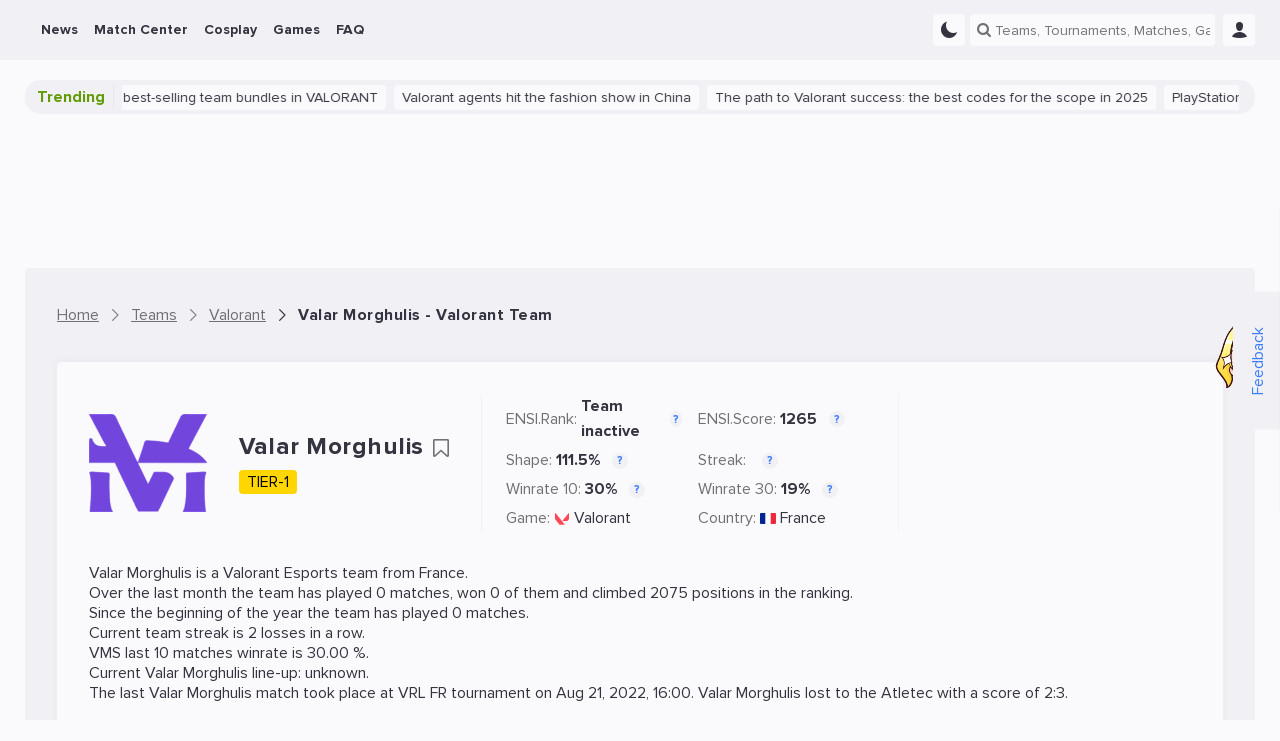

--- FILE ---
content_type: text/html; charset=UTF-8
request_url: https://ensigame.com/teams/valorant/valar-morghulis-vms
body_size: 18383
content:
<!DOCTYPE html>
<html ensi-theme="light"  lang="en" prefix="og: http://ogp.me/ns#">
<head>
    
    <meta name="viewport" content="width=device-width, initial-scale=1">
    <meta http-equiv="Content-Type" content="text/html; charset=utf-8">

    <!-- CSRF Token -->
    <meta name="csrf-token" content="">
    <meta name="robots" content="max-image-preview:large, index, follow">

    
    
    <meta name="theme-color" content="#f1f1f5">

<meta name="mobile-web-app-capable" content="yes">
<meta name="application-name" content="Ensigame">

<link rel="icon" type="image/svg+xml" href="https://ensigame.com/media/logo/favicon.svg">
<link rel="icon" type="image/png" sizes="96x96" href="https://ensigame.com/media/logo-v2/fav/favicon-96.png">
<link rel="icon" type="image/png" sizes="16x16" href="https://ensigame.com/media/logo/favicon-16x16.png">
<link rel="icon" type="image/png" sizes="32x32" href="https://ensigame.com/media/logo/favicon-32x32.png">
<link rel="icon" type="image/png" sizes="192x192" href="https://ensigame.com/media/logo/android-chrome-192x192.png">
<link rel="apple-touch-icon" sizes="180x180"  href="https://ensigame.com/media/logo/apple-touch-icon.png">

    <link rel="preload" crossorigin="anonymous" href="/js/app.js?id=e4c170eb9f68558d49c27a8c2d58356f" as="script">

<link rel="preload" href="https://ensigame.com/fonts/ensi-icon.woff?3" as="font" crossorigin="anonymous">
<link rel="preload" href="https://ensigame.com/fonts/ProximaNova-Regular.woff2?10" as="font" crossorigin="anonymous">
<link rel="preload" href="https://ensigame.com/fonts/ProximaNova-Bold.woff2?10" as="font" crossorigin="anonymous">

    <link rel="alternate" type="application/rss+xml" title="Ensigame - Your Esports Guide"
          href="https://ensigame.com/feed/rss"/>

                        <link rel="alternate" hreflang="en" href="https://ensigame.com/teams/valorant/valar-morghulis-vms">
                    <link rel="alternate" hreflang="pt" href="https://ensigame.com/pt/teams/valorant/valar-morghulis-vms">
                    <link rel="alternate" hreflang="fr" href="https://ensigame.com/fr/teams/valorant/valar-morghulis-vms">
                    <link rel="alternate" hreflang="ru" href="https://cq.ru/teams/valorant/valar-morghulis-vms">
    
    <title>Valar Morghulis (VMS) - Valorant Team Profile - Matches, Ranking, Lineup, Stats - Ensigame</title><meta name="description" content="Discover the Valorant team Valar Morghulis (VMS) on Ensigame. Check out their team profile, player roster, recent matches, statistics, and latest news"><link rel="canonical" href="https://ensigame.com/teams/valorant/valar-morghulis-vms"/>
    <meta property="og:site_name" content="https://ensigame.com" /><meta property="og:title" content="Valar Morghulis (VMS) - Valorant Team Profile - Matches, Ranking, Lineup, Stats - Ensigame" /><meta property="og:type" content="website" /><meta property="og:description" content="Discover the Valorant team Valar Morghulis (VMS) on Ensigame. Check out their team profile, player roster, recent matches, statistics, and latest news" /><meta property="og:url" content="https://ensigame.com/teams/valorant/valar-morghulis-vms" /><meta property="og:image" content="https://storage.ensigame.com/logos/teams/413280123d967526fd93d150cf4a1c4d.png" />
    <meta name="twitter:title" content="Valar Morghulis (VMS) - Valorant Team Profile - Matches, Ranking, Lineup, Stats - Ensigame" /><meta name="twitter:description" content="Discover the Valorant team Valar Morghulis (VMS) on Ensigame. Check out their team profile, player roster, recent matches, statistics, and latest news" /><meta name="twitter:image" content="https://storage.ensigame.com/logos/teams/413280123d967526fd93d150cf4a1c4d.png" />

            <script type="application/ld+json">{"@context":"https:\/\/schema.org","@type":"BreadcrumbList","itemListElement":[{"@type":"ListItem","position":1,"item":{"@id":"https:\/\/ensigame.com","name":"Home","image":null}},{"@type":"ListItem","position":2,"item":{"@id":"https:\/\/ensigame.com\/teams","name":"Teams","image":null}},{"@type":"ListItem","position":3,"item":{"@id":"https:\/\/ensigame.com\/teams\/valorant","name":"Valorant","image":null}},{"@type":"ListItem","position":4,"item":{"@id":"https:\/\/ensigame.com\/teams\/valorant\/valar-morghulis-vms","name":"Valar Morghulis - Valorant Team","image":null}}]}</script>

    
    <script type="application/ld+json">{"@context":"https://schema.org","@type":"SportsTeam","sport":"Valorant","name":"Valar Morghulis","logo":"https://storage.ensigame.com/logos/teams/413280123d967526fd93d150cf4a1c4d.png","url":"https://ensigame.com/teams/valorant/valar-morghulis-vms"}</script><script type="application/ld+json">{"@context":"https://schema.org","@type":"SportsEvent","url":"https://ensigame.com/matches/valorant/350778-valar-morghulis-vms-vs-atletec-atletec-vrl-fr-21-08-22","name":"Valar Morghulis VMS vs Atletec | 21.08","organizer":{"@type":"SportsOrganization","name":"2022 Valorant Stage 2 France: Relegation","url":"https://ensigame.com/tournaments/valorant/2022-valorant-stage-2-france-relegation-vrl-fr"},"homeTeam":{"@type":"SportsTeam","sport":"Valorant","name":"Valar Morghulis","logo":"https://storage.ensigame.com/logos/teams/413280123d967526fd93d150cf4a1c4d.png","url":"https://ensigame.com/teams/valorant/valar-morghulis-vms"},"awayTeam":{"@type":"SportsTeam","sport":"Valorant","name":"Atletec","logo":"https://ensigame.com/media/games/valorant.svg","url":"https://ensigame.com/teams/valorant/atletec-atletec"},"description":"Матч Valar Morghulis VMS vs Atletec | 21.08","offers":{"@type":"Offer","url":"https://ensigame.com/matches/valorant/350778-valar-morghulis-vms-vs-atletec-atletec-vrl-fr-21-08-22","validFrom":"2022-08-21T16:00:00+00:00","validThrough":"2022-08-21T20:31:52+00:00","price":0,"priceCurrency":"$","availability":"https://schema.org/InStock"},"sport":"Valorant","eventAttendanceMode":"https://schema.org/OnlineEventAttendanceMode","performer":{"@type":"SportsTeam","sport":"Valorant","name":"Valar Morghulis","logo":"https://storage.ensigame.com/logos/teams/413280123d967526fd93d150cf4a1c4d.png","url":"https://ensigame.com/teams/valorant/valar-morghulis-vms"},"eventStatus":"https://schema.org/EventPostponed","location":{"@type":"Place","address":"Online","name":"Online"},"startDate":"2022-08-21T16:00:00+00:00","endDate":"2022-08-21T20:31:52+00:00","image":{"@type":"ImageObject","url":"https://ensigame.com/media/logo/dark-square-bg.png"}}</script><script type="application/ld+json">{"@context":"https://schema.org","@type":"SportsEvent","url":"https://ensigame.com/matches/valorant/350780-valar-morghulis-vms-vs-zerance-zerance-vrl-fr-20-08-22","name":"Valar Morghulis VMS vs Zerance ZER | 20.08","organizer":{"@type":"SportsOrganization","name":"2022 Valorant Stage 2 France: Relegation","url":"https://ensigame.com/tournaments/valorant/2022-valorant-stage-2-france-relegation-vrl-fr"},"homeTeam":{"@type":"SportsTeam","sport":"Valorant","name":"Valar Morghulis","logo":"https://storage.ensigame.com/logos/teams/413280123d967526fd93d150cf4a1c4d.png","url":"https://ensigame.com/teams/valorant/valar-morghulis-vms"},"awayTeam":{"@type":"SportsTeam","sport":"Valorant","name":"Zerance","logo":"https://storage.ensigame.com/logos/teams/f362a2d8ab04706ee51c7c487c6dd4db.png","url":"https://ensigame.com/teams/valorant/zerance-zerance","athlete":[{"@type":"Person","name":"Julien thebigfiz Auberton","url":"https://ensigame.com/players/valorant/thebigfiz"},{"@type":"Person","name":"Paul Ooriime Gouin","url":"https://ensigame.com/players/valorant/ooriime"},{"@type":"Person","name":"Baptiste Babax Bertrand","url":"https://ensigame.com/players/valorant/baptiste-babax-bertrand"},{"@type":"Person","name":"Lucas lux9 Danna","url":"https://ensigame.com/players/valorant/lux9"},{"@type":"Person","name":"Yael YAYAX Hountondji","url":"https://ensigame.com/players/valorant/yayax"}]},"description":"Матч Valar Morghulis VMS vs Zerance ZER | 20.08","offers":{"@type":"Offer","url":"https://ensigame.com/matches/valorant/350780-valar-morghulis-vms-vs-zerance-zerance-vrl-fr-20-08-22","validFrom":"2022-08-20T17:43:00+00:00","validThrough":"2022-08-20T22:19:02+00:00","price":0,"priceCurrency":"$","availability":"https://schema.org/InStock"},"sport":"Valorant","eventAttendanceMode":"https://schema.org/OnlineEventAttendanceMode","performer":{"@type":"SportsTeam","sport":"Valorant","name":"Valar Morghulis","logo":"https://storage.ensigame.com/logos/teams/413280123d967526fd93d150cf4a1c4d.png","url":"https://ensigame.com/teams/valorant/valar-morghulis-vms"},"eventStatus":"https://schema.org/EventPostponed","location":{"@type":"Place","address":"Online","name":"Online"},"startDate":"2022-08-20T17:43:00+00:00","endDate":"2022-08-20T22:19:02+00:00","image":{"@type":"ImageObject","url":"https://ensigame.com/media/logo/dark-square-bg.png"}}</script><script type="application/ld+json">{"@context":"https://schema.org","@type":"SportsEvent","url":"https://ensigame.com/matches/valorant/343423-valar-morghulis-vms-vs-mandatory-mandatory-vrl-fr-21-06-22","name":"Valar Morghulis VMS vs Mandatory MDR | 21.06","organizer":{"@type":"SportsOrganization","name":"2022 VALORANT Regional Leagues France Revolution Stage 2","url":"https://web.archive.org/web/20220428155341/https://www.vrlfr.gg/"},"homeTeam":{"@type":"SportsTeam","sport":"Valorant","name":"Valar Morghulis","logo":"https://storage.ensigame.com/logos/teams/413280123d967526fd93d150cf4a1c4d.png","url":"https://ensigame.com/teams/valorant/valar-morghulis-vms"},"awayTeam":{"@type":"SportsTeam","sport":"Valorant","name":"Mandatory","logo":"https://storage.ensigame.com/logos/teams/6c8b91093d249c90d42b5550f865aec7.png","url":"https://ensigame.com/teams/valorant/mandatory-mandatory","athlete":[{"@type":"Person","name":"Jonathan TakaS Paupard","url":"https://ensigame.com/players/valorant/takas"},{"@type":"Person","name":"Thomas kAdavra Johner","url":"https://ensigame.com/players/valorant/thomas-kadavraaa-johner"},{"@type":"Person","name":"Ethan Sevire Starke","url":"https://ensigame.com/players/valorant/ethan-sevire-starke"},{"@type":"Person","name":"Nathan nataNk Bocqueho","url":"https://ensigame.com/players/valorant/nathan-natank-bocqueho"},{"@type":"Person","name":"Ryad Shin Ensaad","url":"https://ensigame.com/players/valorant/ryad-shin-ensaad"}]},"description":"Матч Valar Morghulis VMS vs Mandatory MDR | 21.06","offers":{"@type":"Offer","url":"https://ensigame.com/matches/valorant/343423-valar-morghulis-vms-vs-mandatory-mandatory-vrl-fr-21-06-22","validFrom":"2022-06-21T17:07:00+00:00","validThrough":"2022-06-21T18:02:07+00:00","price":0,"priceCurrency":"$","availability":"https://schema.org/InStock"},"sport":"Valorant","eventAttendanceMode":"https://schema.org/OnlineEventAttendanceMode","performer":{"@type":"SportsTeam","sport":"Valorant","name":"Valar Morghulis","logo":"https://storage.ensigame.com/logos/teams/413280123d967526fd93d150cf4a1c4d.png","url":"https://ensigame.com/teams/valorant/valar-morghulis-vms"},"eventStatus":"https://schema.org/EventPostponed","location":{"@type":"Place","address":"Online","name":"Online"},"startDate":"2022-06-21T17:07:00+00:00","endDate":"2022-06-21T18:02:07+00:00","image":{"@type":"ImageObject","url":"https://ensigame.com/media/logo/dark-square-bg.png"}}</script><script type="application/ld+json">{"@context":"https://schema.org","@type":"SportsEvent","url":"https://ensigame.com/matches/valorant/343419-wylde-wyl-vs-valar-morghulis-vms-vrl-fr-20-06-22","name":"WYLDE WYL vs Valar Morghulis VMS | 20.06","organizer":{"@type":"SportsOrganization","name":"2022 VALORANT Regional Leagues France Revolution Stage 2","url":"https://web.archive.org/web/20220428155341/https://www.vrlfr.gg/"},"homeTeam":{"@type":"SportsTeam","sport":"Valorant","name":"WYLDE","logo":"https://storage.ensigame.com/logos/teams/c385bfc7915158c05cf860a95aece8c1.png","url":"https://ensigame.com/teams/valorant/wylde-wyl","athlete":[{"@type":"Person","name":"Aleksi Brädi Brandt","url":"https://ensigame.com/players/valorant/bradi"},{"@type":"Person","name":"Conor Drog Mckeon","url":"https://ensigame.com/players/valorant/conor-drog-mckeon"},{"@type":"Person","name":"Sameem merix Hussein","url":"https://ensigame.com/players/valorant/merix"},{"@type":"Person","name":"Aidan aidan ","url":"https://ensigame.com/players/valorant/aidan"},{"@type":"Person","name":"fractioned","url":"https://ensigame.com/players/valorant/fractioned"}]},"awayTeam":{"@type":"SportsTeam","sport":"Valorant","name":"Valar Morghulis","logo":"https://storage.ensigame.com/logos/teams/413280123d967526fd93d150cf4a1c4d.png","url":"https://ensigame.com/teams/valorant/valar-morghulis-vms"},"description":"Матч WYLDE WYL vs Valar Morghulis VMS | 20.06","offers":{"@type":"Offer","url":"https://ensigame.com/matches/valorant/343419-wylde-wyl-vs-valar-morghulis-vms-vrl-fr-20-06-22","validFrom":"2022-06-20T18:10:00+00:00","validThrough":"2022-06-20T19:18:02+00:00","price":0,"priceCurrency":"$","availability":"https://schema.org/InStock"},"sport":"Valorant","eventAttendanceMode":"https://schema.org/OnlineEventAttendanceMode","performer":{"@type":"SportsTeam","sport":"Valorant","name":"WYLDE","logo":"https://storage.ensigame.com/logos/teams/c385bfc7915158c05cf860a95aece8c1.png","url":"https://ensigame.com/teams/valorant/wylde-wyl","athlete":[{"@type":"Person","name":"Aleksi Brädi Brandt","url":"https://ensigame.com/players/valorant/bradi"},{"@type":"Person","name":"Conor Drog Mckeon","url":"https://ensigame.com/players/valorant/conor-drog-mckeon"},{"@type":"Person","name":"Sameem merix Hussein","url":"https://ensigame.com/players/valorant/merix"},{"@type":"Person","name":"Aidan aidan ","url":"https://ensigame.com/players/valorant/aidan"},{"@type":"Person","name":"fractioned","url":"https://ensigame.com/players/valorant/fractioned"}]},"eventStatus":"https://schema.org/EventPostponed","location":{"@type":"Place","address":"Online","name":"Online"},"startDate":"2022-06-20T18:10:00+00:00","endDate":"2022-06-20T19:18:02+00:00","image":{"@type":"ImageObject","url":"https://ensigame.com/media/logo/dark-square-bg.png"}}</script><script type="application/ld+json">{"@context":"https://schema.org","@type":"SportsEvent","url":"https://ensigame.com/matches/valorant/340320-valar-morghulis-vms-vs-team-vitality-vit-vrl-fr-14-06-22","name":"Valar Morghulis VMS vs Team Vitality VIT | 14.06","organizer":{"@type":"SportsOrganization","name":"2022 VALORANT Regional Leagues France Revolution Stage 2","url":"https://web.archive.org/web/20220428155341/https://www.vrlfr.gg/"},"homeTeam":{"@type":"SportsTeam","sport":"Valorant","name":"Valar Morghulis","logo":"https://storage.ensigame.com/logos/teams/413280123d967526fd93d150cf4a1c4d.png","url":"https://ensigame.com/teams/valorant/valar-morghulis-vms"},"awayTeam":{"@type":"SportsTeam","sport":"Valorant","name":"Team Vitality","logo":"https://storage.ensigame.com/logos/teams/ec94c6d34c1f1e44969e437ba2e9a3c1.png","url":"https://ensigame.com/teams/valorant/team-vitality-vit","athlete":[{"@type":"Person","name":"Timofey Chronicle Khromov","url":"https://ensigame.com/players/valorant/timofey-chronicle-khromov"},{"@type":"Person","name":"Nikita Derke Sirmitev","url":"https://ensigame.com/players/valorant/derke"},{"@type":"Person","name":"Elias Jamppi Olkkonen","url":"https://ensigame.com/players/valorant/elias-jamppi-olkkonen-2"},{"@type":"Person","name":"Dawid PROFEK Święć","url":"https://ensigame.com/players/valorant/profek"},{"@type":"Person","name":"Ștefan Sayonara Mîtcu","url":"https://ensigame.com/players/valorant/stefan-sayonara-mitcu"}]},"description":"Матч Valar Morghulis VMS vs Team Vitality VIT | 14.06","offers":{"@type":"Offer","url":"https://ensigame.com/matches/valorant/340320-valar-morghulis-vms-vs-team-vitality-vit-vrl-fr-14-06-22","validFrom":"2022-06-14T19:30:00+00:00","validThrough":"2022-06-14T20:15:10+00:00","price":0,"priceCurrency":"$","availability":"https://schema.org/InStock"},"sport":"Valorant","eventAttendanceMode":"https://schema.org/OnlineEventAttendanceMode","performer":{"@type":"SportsTeam","sport":"Valorant","name":"Valar Morghulis","logo":"https://storage.ensigame.com/logos/teams/413280123d967526fd93d150cf4a1c4d.png","url":"https://ensigame.com/teams/valorant/valar-morghulis-vms"},"eventStatus":"https://schema.org/EventPostponed","location":{"@type":"Place","address":"Online","name":"Online"},"startDate":"2022-06-14T19:30:00+00:00","endDate":"2022-06-14T20:15:10+00:00","image":{"@type":"ImageObject","url":"https://ensigame.com/media/logo/dark-square-bg.png"}}</script>

            <link rel="stylesheet" href="/css/style.css?id=48fee90dcd0e65c8ef94ddc97acc49fc">
    
        <link rel="stylesheet" href="/css/team.css?id=1d555b2f9451c922c8cb9fa6d908fd2d">

    
    <script async src="https://www.googletagmanager.com/gtag/js?id=G-XGDCWQN5MZ"></script>
<script>
    window.dataLayer = window.dataLayer || [];

    function gtag() {
        dataLayer.push(arguments);
    }

    gtag('js', new Date());
    gtag('config', 'G-XGDCWQN5MZ', {'dimension1':  'Guest'  });

    
</script>

<script>

    window.sendGtagEvent = function (cat, event, label) {
        if (typeof gtag != 'undefined') {

            if (window.ENSI.env === 'local' || window.location.search.indexOf('debug') === 1) {
                console.log('event: ' + cat + '_' + event + '_' + label);
            }
            gtag('event', event, {
                'event_category': cat,
                'event_label': label,
                'non_interaction': true
            });
        }
    };

    window.sendBannerEvent = function (event, bannerName) {
        sendGtagEvent('Banner Analytics', event, bannerName);
    };

    window.sendBannerClick = function (bannerName) {
        sendBannerEvent('click', bannerName);
    };

    window.sendBannerImpression = function (bannerName) {
        sendBannerEvent('impression', bannerName);
    };


    window.initGTAGAnalytics = function () {

        document.querySelectorAll('[data-gtag-analytics]:not([data-gtag-loaded])').forEach(function (item) {
            item.dataset.gtagLoaded = '1';
            window.addAnalyticsClickListener(item, 'Analytics', 'data-gtag-analytics');
        });
    };


    window.addAnalyticsClickListener = function (item, cat, data) {

        item.addEventListener('mousedown', function (event) {
            let propsArray = event.currentTarget.getAttribute(data).split(":");
            if (propsArray.length === 2) {
                window.sendGtagEvent(cat, propsArray[0], propsArray[1]);
            }
        });

    };


    document.addEventListener('DOMContentLoaded', function () {
        window.initGTAGAnalytics();
    });

</script>


    <script>
    let adsenseLoaded = false;

    function loadAdsense() {
        if (adsenseLoaded) return;

        const script = document.createElement('script');
        script.src = 'https://pagead2.googlesyndication.com/pagead/js/adsbygoogle.js?client=ca-pub-5595973919461534';
        script.async = true;
        script.crossOrigin = 'anonymous';
        document.head.appendChild(script);

        adsenseLoaded = true;
    }


    document.addEventListener('scroll', loadAdsense, {
        once: true
    });
    document.addEventListener('click', loadAdsense, {
        once: true
    });
    document.addEventListener('mousemove', loadAdsense, {
        once: true
    });
    
    // Загрузка скрипта по таймауту 6 секунд
    setTimeout(loadAdsense, 6000);
</script>
    <script>

    window.ENSIReady = function (fn) {
        if (document.readyState !== 'loading') {
            fn();
        } else {
            document.addEventListener('DOMContentLoaded', fn);
        }
    };

    window.setCookie = function (name, value, days = 0.5) {
        let date = new Date();
        let expires = 'expires=';

        date.setHours(date.getHours() + (24 * days));
        expires += date.toGMTString();

        document.cookie = name + '=' + value + '; ' + expires + '; path=/';
    };

    window.getCookie = function (name) {
        let r = document.cookie.match("(^|;) ?" + name + "=([^;]*)(;|$)");
        return r ? r[2] : "";
    };

    window.ENSI = {"locale":"en","auth":false,"has_any_role":false,"user_id":null,"csrfToken":null,"host":"ensigame.com","telegram_start":null,"translations":{"js":{"source":"Source","transactions_text_prediction_reward":"Prediction with text Reward","networth_diff":"NetWorth Difference","reset_password":"Reset Password","login":"Login","registration":"Registration","must_login":"You must be logged in to your ENSI account to perform this action","vote_for_team":"Thanks for your vote! Go-Go","vote":"Thanks for your Vote!","hide_chat":"Hide Chat","show_chat":"Show Chat","thanks_for_push":"Thanks for Subscription!","favorites_updated":"Favorites Updated","goto_favorites":"Go to Favorites","add_favorites":"Add to Favorites","remove_favorites":"Remove from Favorites","thanks_for_prediction":"Thanks for your Betting Tip!","thanks_for_comment":"Thanks for your Comment!","thanks_for_reaction":"Thanks for your Reaction!","reply":"Reply","cancel":"Cancel","sending_mail":"Sending E-Mail...","mail_sent":"E-Mail was sent successfully","mail_verifed":"E-Mail already verified","no_active_outcomes":"Please choose a bet1","empty_bet":"Please specify bet amount","stupid_comment":"Please leave a meaningful comment","empty_content":"Please provide short comment","no_results":"No results...","link_telegram":"Have you seen CQ.Bot?","connect_telegram":"Connect Telegram","no_events":"No events for this date","connect_telegram_text":"Add our Telegram Bot and receive instant updates on your Teams\/Matches\/Predictions!","you_have_earned":"You Have Earned","you_spent":"You Spent","transactions_prediction_reward":"Prediction Reward","transactions_deposit":"Deposit","transactions_withdraw":"Withdraw","transactions_prediction_deposit":"Prediction Deposit","transactions_prediction_return":"Prediction Return","transactions_post_comment_reward":"Post Comment Reward","transactions_prediction_comment_reward":"Prediction Comment Reward","transactions_like_reward":"Like Reward","transactions_welcome_bonus":"Welcome Bonus","transactions_feedback_reward":"Feedback Reward","transactions_daily_reward":"Daily login Reward","transactions_fav_reward":"Favorite Reward","transactions_bets":"Betting","goto_match":"Go To Match","expand":"Expand","hide":"Hide","show_all":"Show All"}},"env":"production","oneSignalID":null,"routes":{"webapi.log-view":"https:\/\/ensigame.com\/webapi\/log-view","abbdern":"https:\/\/ensigame.com\/ensi67er","webapi.like":"https:\/\/ensigame.com\/webapi\/likes","webapi.next-post":"https:\/\/ensigame.com\/webapi\/next-post","webapi.log-js":"https:\/\/ensigame.com\/webapi\/log-js-errors","webapi.series":"https:\/\/ensigame.com\/webapi\/matchcenter","webapi.odds-table":"https:\/\/ensigame.com\/webapi\/odds-table","webapi.posts":"https:\/\/ensigame.com\/webapi\/posts","webapi.games":"https:\/\/ensigame.com\/webapi\/games","webapi.cosplays":"https:\/\/ensigame.com\/webapi\/cosplays","webapi.cosplayModels":"https:\/\/ensigame.com\/webapi\/cosplayModels","webapi.cosplayCharacters":"https:\/\/ensigame.com\/webapi\/cosplayCharacters","webapi.twitchStreams":"https:\/\/ensigame.com\/webapi\/twitchStreams","webapi.twitchClips":"https:\/\/ensigame.com\/webapi\/twitchClips","webapi.twitchVideos":"https:\/\/ensigame.com\/webapi\/twitchVideos","webapi.twitchGames":"https:\/\/ensigame.com\/webapi\/twitchGames","webapi.twitchStreamsHistory":"https:\/\/ensigame.com\/webapi\/twitchStreamsHistory","webapi.youtubeStreams":"https:\/\/ensigame.com\/webapi\/youtubeStreams","webapi.questionCategories":"https:\/\/ensigame.com\/webapi\/questionCategories","webapi.questions":"https:\/\/ensigame.com\/webapi\/questions","webapi.tournaments":"https:\/\/ensigame.com\/webapi\/tournaments","webapi.teams":"https:\/\/ensigame.com\/webapi\/teams","webapi.players":"https:\/\/ensigame.com\/webapi\/players","webapi.comments":"https:\/\/ensigame.com\/webapi\/comments","webapi.commentsThread":"https:\/\/ensigame.com\/webapi\/commentsThread","webapi.predictions":"https:\/\/ensigame.com\/webapi\/predictions","webapi.prediction.addForm":"https:\/\/ensigame.com\/webapi\/predictions\/add-form","webapi.prediction.add":"https:\/\/ensigame.com\/webapi\/predictions\/add","webapi.comments.post":"https:\/\/ensigame.com\/webapi\/comments","webapi.getUserComments":"https:\/\/ensigame.com\/webapi\/userComments","webapi.reviews.post":"https:\/\/ensigame.com\/webapi\/review","webapi.feedback":"https:\/\/ensigame.com\/webapi\/feedback","webapi.search":"https:\/\/ensigame.com\/webapi\/search","webapi.favorite.add":"https:\/\/ensigame.com\/webapi\/favorite\/add","webapi.favorite.remove":"https:\/\/ensigame.com\/webapi\/favorite\/remove","webapi.notifications.markRead":"https:\/\/ensigame.com\/webapi\/notifications\/markRead","webapi.notifications":"https:\/\/ensigame.com\/webapi\/notifications","webapi.calendar":"https:\/\/ensigame.com\/webapi\/calendar","webapi.users":"https:\/\/ensigame.com\/webapi\/users"},"YM_TRACKING_ID":"56089144","game":20};

    window.ENSI.breakpoints = {
        desktop: 1230 + 32,
        tablet: 992 + 32,
        mobile: 768 + 32,
        mobileSmall: 544 + 32,
    };

    window.ENSI.isMobile = function () {
        return window.innerWidth < window.ENSI.breakpoints.tablet + 1;
    };

    window.ENSI.isDesktop = function () {
        return !window.ENSI.isMobile();
    };

    let dateVar = new Date();
    let offset = dateVar.getTimezoneOffset();
    document.cookie = "timezoneOffset=" + offset + ";path=/";

    let loadedScripts = [];
    let loadScriptAsync = function (uri, delay = 0, anonymous = true) {

        return new Promise(function (resolve, reject) {
            setTimeout(function () {
                if (loadedScripts.includes(uri)) {
                    return resolve();
                }
                loadedScripts.push(uri);
                let tag = document.createElement('script');
                tag.src = uri;
                tag.async = true;
                if (anonymous) {
                    tag.crossOrigin = "anonymous";
                }
                tag.onload = function () {
                    return resolve();
                };
                let firstScriptTag = document.getElementsByTagName('script')[0];
                firstScriptTag.parentNode.insertBefore(tag, firstScriptTag);
            }, delay);

        });
    };


    if ('serviceWorker' in navigator) {

        navigator.serviceWorker.getRegistrations().then(function (registrations) {

            for (let registration of registrations) {

                if (!registration.active) {
                    continue;
                }

                registration.unregister();

            }

        });

    }

    window.appJSLoaded = loadScriptAsync('/js/app.js?id=e4c170eb9f68558d49c27a8c2d58356f');

    window.trans = function (key, replace = {}) {
        key = 'js.' + key;
        let translation = key.split('.').reduce((t, i) => t[i] || null, window.ENSI.translations);

        for (let placeholder in replace) {
            translation = translation.replace(`:${placeholder}`, replace[placeholder]);
        }
        return translation;
    }

</script>

    <style>

    @media screen and (max-width: 1024px ) {
        .defebtpc {
            display: none !important;
        }
    }

    @media screen and (min-width: 1025px ) {
        .beecbtbc {
            display: none !important;
        }
    }

    [data-edfbdzt] {
        width: 100%;
        height: 100%;
        position: relative;
    }



    .fecafpc, .tracking-pixel {
        position: absolute;
        left: 50%;
        top: 0;
        visibility: hidden;
        height: 1px;
        width: 1px;

    }

    .fddaaa {
        position: relative;
        clear: both;
        display: flex;
        flex-direction: column;
    }
    .fddaaa   .ecaecac {
        display: flex;
        align-items: center;
        justify-content: center;
        width: 100%;
        position: absolute;
        height: 100%;
        left: 0;
        top: 0;

    }

    .cfcacal {
        display: flex;
        height: 100%;
        width: 100%;
    }

    .cfcacal img, picture {
        width: 100%;
        height: 100%;
        margin: 0 !important;
    }



    [data-edfbdzt="gift-desktop"],
    [data-edfbdzt="gift-mobile"] {
        display: flex;
        width: 32px;
        height: 32px;
        margin-left: 6px;
    }
    @media screen and (max-width: 1024px ) {
        [data-edfbdzt="gift-desktop"],
        [data-edfbdzt="gift-mobile"] {
            margin-left: 12px;
        }
    }
    [data-edfbdzt="branding-mobile"],
    [data-fdccd="branding-mobile"] {
        display: flex;
        padding-top: calc(((100% + 32px) * 3) / 10);
        margin-left: -16px;
        width: calc(100% + (2 * 16px));
        margin-bottom: 20px;
    }

    [data-edfbdzt*="content"]:before {

        content: "Advertisement";
        width: 100%;
        height: 100%;
        position: absolute;
        top: -50%;
        transform: translateY(50%);
        background-color: var(--color-dark-3);
        display: flex;
        align-items: center;
        justify-content: center;
        font-size: 24px;
        color: var(--color-text-4);
        border-radius: 4px;
        text-transform: uppercase;
        letter-spacing: 2px;
    }

    [data-edfbdzt="content-1-desktop"],
    [data-fdccd="content-1-desktop"] {
        display: flex;
        padding-top: 10%;
        margin-top: 16px;
    }

    [data-edfbdzt="content-2-mobile"],
    [data-edfbdzt="content-3-mobile"] {
        display: flex;
        height: 110vh;
    }
    [data-edfbdzt="content-2-desktop"],
    [data-fdccd="content-2-desktop"],
    [data-edfbdzt="content-3-desktop"],
    [data-fdccd="content-3-desktop"] {
        display: flex;
        padding-top: 20%;
    }

    .cbcaflc::after {
        content: 'Ad';
        position: absolute;
        bottom: 0;
        right: 0;
        opacity: 0.8;
        pointer-events: none;
        background-color: var(--color-dark-1);
        padding: 0 2px;
        font-size: 12px;
    }
    @media screen and (max-width: 800px ) {
        .cbcaflc::after {
            font-size: 10px;
        }
    }
    html[lang="ru"] .cbcaflc::after {
        content: 'Реклама';
    }



    .fbebfcb {
        overflow: hidden;
    }
    @media screen and (min-width: 1025px ) {
        .fbebfcb:not(.fecaecbf) {
            margin: 10px 0;
        }
    }

    .fccffpb {
        height: 110vh;
        box-sizing: content-box;
        border-bottom: 5px solid #333333;
        position: relative;
        overflow: hidden;
    }
    .fccffpb .fddaaa {
        width: calc((100vh - 120px) / 2);
        height: calc(100vh - 120px);
        max-height: 200vw;
        top: 50px;
        display: flex;
    }
    .dfbfcpt {
        position: relative;
        padding: 0 15px;
        margin-bottom: 15px;
        height: 20px;
        line-height: 20px;
        color: #fff;
        font-size: 12px;
        background-color: var(--color-dark-3);
        z-index: 2;
        text-align: center;
    }
    .cbaadpc {
        height: 110vh;
        clip: rect(0, 100vw, 110vh, 0);
        -webkit-clip-path: inset(0 0);
        clip-path: inset(0 0);
        width: 100%;
        position: absolute;
        top: 0;
        left: 0;
    }
    .adbbepct {
        width: 100%;
        height: 100%;
        position: fixed;
        display: flex;
        justify-content: center;
        align-items: center;
        top: 50%;
        left: 50%;
        transform: translate(-50%, -50%);
    }
    .fccffpb div {
        -webkit-user-select: none;
        -moz-user-select: none;
        -ms-user-select: none;
        user-select: none;
        margin: auto;
    }


</style>
    
</head>
<body class="header--show " data-entity="teams" data-entity-id="88572">

<!--noindex-->
<div class="feedback desktop-only">
    <div class="feedback__button">
        <button data-feedback-toggle class="feedback__button-text">
            Feedback
        </button>
        <img loading="lazy" class="feedback__chrysty" width="65px" height="118px" src="/media/chrysty.png" alt="Crystal Maiden Mult Cartoon">
    </div>

    <div class="feedback__form">
        <span class="feedback__form-heading">Feedback</span>
        <button data-feedback-close class="feedback__form-close ensi-icon ensi-icon-close h"></button>
        <form id="feedback" role="form" class="feedback__form-form">
                            <input name="name" required placeholder="Name" type="text" class="feedback__form-input input">
                <input name="email" placeholder="E-mail" type="email" class="feedback__form-input input">
            
            <textarea name="message" required maxlength="300" placeholder="Enter your message..." rows="2"
                      class="feedback__form-textarea textarea"></textarea>
            <button class="submit-btn">Send</button>
            <p class="feedback__form-message">Error</p>
        </form>
    </div>

</div>
<!--/noindex-->

<header id="header" class="header">
    
    <div class="navbar">
        <div class="navbar__main">
            <div class="navbar__left">
                <a href="https://ensigame.com" class="navbar__logo no-transition no_blank hide-with-search" rel="home">


                </a>
            </div>

            <ul class="navbar__menu main-menu">
            <li class="menu-item  --with_sub">
    <a href="https://ensigame.com/news"
       data-gtag-analytics="menu-desktop-click:news">
        <span>News</span>

                    <span class="menu-down-icon ensi-icon-down"></span>
            </a>

            <ul class="menu-item__submenu submenu">
                            <li class="menu-item__submenu submenu-item ">
    <a href="https://ensigame.com/articles"
       data-gtag-analytics="menu-desktop-click:news-articles">
        
        
        <span>Articles</span>
    </a>

    </li>
                            <li class="menu-item__submenu submenu-item  --with_sub">
    <a href="https://ensigame.com/games/platforms"
       data-gtag-analytics="menu-desktop-click:news-platforms">
                    <span class="menu-right-icon ensi-icon-down"></span>
        
        
        <span>Platforms</span>
    </a>

            <ul class="submenu-item__submenu submenu">
                            <li class="menu-item__submenu submenu-item ">
    <a href="https://ensigame.com/tags/pc"
       data-gtag-analytics="menu-desktop-click:news-pc">
        
        
        <span>PC</span>
    </a>

    </li>
                            <li class="menu-item__submenu submenu-item ">
    <a href="https://ensigame.com/tags/ps5"
       data-gtag-analytics="menu-desktop-click:news-playstation-5">
        
        
        <span>PlayStation 5</span>
    </a>

    </li>
                            <li class="menu-item__submenu submenu-item ">
    <a href="https://ensigame.com/tags/ps4"
       data-gtag-analytics="menu-desktop-click:news-playstation-4">
        
        
        <span>PlayStation 4</span>
    </a>

    </li>
                            <li class="menu-item__submenu submenu-item ">
    <a href="https://ensigame.com/tags/xbox-one"
       data-gtag-analytics="menu-desktop-click:news-xbox-one">
        
        
        <span>Xbox One</span>
    </a>

    </li>
                            <li class="menu-item__submenu submenu-item ">
    <a href="https://ensigame.com/tags/xbox-series"
       data-gtag-analytics="menu-desktop-click:news-xbox-series">
        
        
        <span>Xbox Series</span>
    </a>

    </li>
                            <li class="menu-item__submenu submenu-item ">
    <a href="https://ensigame.com/tags/nintendo-switch"
       data-gtag-analytics="menu-desktop-click:news-nintendo-switch">
        
        
        <span>Nintendo Switch</span>
    </a>

    </li>
                    </ul>
    </li>
                    </ul>
    </li>
            <li class="menu-item  --with_sub">
    <a href="https://ensigame.com/matches"
       data-gtag-analytics="menu-desktop-click:match-center">
        <span>Match Center</span>

                    <span class="menu-down-icon ensi-icon-down"></span>
            </a>

            <ul class="menu-item__submenu submenu">
                            <li class="menu-item__submenu submenu-item ">
    <a href="https://ensigame.com/matches"
       data-gtag-analytics="menu-desktop-click:match-center-matches">
        
        
        <span>Matches</span>
    </a>

    </li>
                            <li class="menu-item__submenu submenu-item ">
    <a href="https://ensigame.com/tournaments"
       data-gtag-analytics="menu-desktop-click:match-center-tournaments">
        
        
        <span>Tournaments</span>
    </a>

    </li>
                            <li class="menu-item__submenu submenu-item ">
    <a href="https://ensigame.com/teams"
       data-gtag-analytics="menu-desktop-click:match-center-teams">
        
        
        <span>Teams</span>
    </a>

    </li>
                            <li class="menu-item__submenu submenu-item ">
    <a href="https://ensigame.com/players"
       data-gtag-analytics="menu-desktop-click:match-center-players">
        
        
        <span>Players</span>
    </a>

    </li>
                    </ul>
    </li>
            <li class="menu-item  --with_sub">
    <a href="https://ensigame.com/cosplay"
       data-gtag-analytics="menu-desktop-click:cosplay">
        <span>Cosplay</span>

                    <span class="menu-down-icon ensi-icon-down"></span>
            </a>

            <ul class="menu-item__submenu submenu">
                            <li class="menu-item__submenu submenu-item ">
    <a href="https://ensigame.com/cosplay/feed"
       data-gtag-analytics="menu-desktop-click:cosplay-cosplay-feed">
        
        
        <span>Cosplay Feed</span>
    </a>

    </li>
                            <li class="menu-item__submenu submenu-item ">
    <a href="https://ensigame.com/cosplay/compilations"
       data-gtag-analytics="menu-desktop-click:cosplay-cosplay-compilations">
        
        
        <span>Cosplay Compilations</span>
    </a>

    </li>
                            <li class="menu-item__submenu submenu-item ">
    <a href="https://ensigame.com/cosplay/models"
       data-gtag-analytics="menu-desktop-click:cosplay-cosplay-models">
        
        
        <span>Cosplay Models</span>
    </a>

    </li>
                            <li class="menu-item__submenu submenu-item ">
    <a href="https://ensigame.com/cosplay/characters"
       data-gtag-analytics="menu-desktop-click:cosplay-cosplay-characters">
        
        
        <span>Cosplay Characters</span>
    </a>

    </li>
                    </ul>
    </li>
            <li class="menu-item  --with_sub">
    <a href="https://ensigame.com/games"
       data-gtag-analytics="menu-desktop-click:games">
        <span>Games</span>

                    <span class="menu-down-icon ensi-icon-down"></span>
            </a>

            <ul class="menu-item__submenu submenu">
                            <li class="menu-item__submenu submenu-item ">
    <a href="https://ensigame.com/games/calendar/2026/2"
       data-gtag-analytics="menu-desktop-click:games-release-calendar">
        
        
        <span>Release Calendar</span>
    </a>

    </li>
                            <li class="menu-item__submenu submenu-item  --with_sub">
    <a href="https://ensigame.com/games/genres"
       data-gtag-analytics="menu-desktop-click:games-genres">
                    <span class="menu-right-icon ensi-icon-down"></span>
        
        
        <span>Genres</span>
    </a>

            <ul class="submenu-item__submenu submenu">
                            <li class="menu-item__submenu submenu-item ">
    <a href="https://ensigame.com/games/genres/sports"
       data-gtag-analytics="menu-desktop-click:games-sports">
        
        
        <span>Sports</span>
    </a>

    </li>
                            <li class="menu-item__submenu submenu-item ">
    <a href="https://ensigame.com/games/genres/casual"
       data-gtag-analytics="menu-desktop-click:games-casual">
        
        
        <span>Casual</span>
    </a>

    </li>
                            <li class="menu-item__submenu submenu-item ">
    <a href="https://ensigame.com/games/genres/family"
       data-gtag-analytics="menu-desktop-click:games-family">
        
        
        <span>Family</span>
    </a>

    </li>
                            <li class="menu-item__submenu submenu-item ">
    <a href="https://ensigame.com/games/genres/card"
       data-gtag-analytics="menu-desktop-click:games-card">
        
        
        <span>Card</span>
    </a>

    </li>
                            <li class="menu-item__submenu submenu-item ">
    <a href="https://ensigame.com/games/genres/racing"
       data-gtag-analytics="menu-desktop-click:games-racing">
        
        
        <span>Racing</span>
    </a>

    </li>
                            <li class="menu-item__submenu submenu-item ">
    <a href="https://ensigame.com/games/genres/adventure"
       data-gtag-analytics="menu-desktop-click:games-adventure">
        
        
        <span>Adventure</span>
    </a>

    </li>
                            <li class="menu-item__submenu submenu-item ">
    <a href="https://ensigame.com/games/genres/platformer"
       data-gtag-analytics="menu-desktop-click:games-platformer">
        
        
        <span>Platformer</span>
    </a>

    </li>
                            <li class="menu-item__submenu submenu-item ">
    <a href="https://ensigame.com/games/genres/educational"
       data-gtag-analytics="menu-desktop-click:games-educational">
        
        
        <span>Educational</span>
    </a>

    </li>
                            <li class="menu-item__submenu submenu-item ">
    <a href="https://ensigame.com/games/genres/simulation"
       data-gtag-analytics="menu-desktop-click:games-simulation">
        
        
        <span>Simulation</span>
    </a>

    </li>
                            <li class="menu-item__submenu submenu-item ">
    <a href="https://ensigame.com/games/genres/fighting"
       data-gtag-analytics="menu-desktop-click:games-fighting">
        
        
        <span>Fighting</span>
    </a>

    </li>
                            <li class="menu-item__submenu submenu-item ">
    <a href="https://ensigame.com/games/genres/arcade"
       data-gtag-analytics="menu-desktop-click:games-arcade">
        
        
        <span>Arcade</span>
    </a>

    </li>
                            <li class="menu-item__submenu submenu-item ">
    <a href="https://ensigame.com/games/genres/action"
       data-gtag-analytics="menu-desktop-click:games-action">
        
        
        <span>Action</span>
    </a>

    </li>
                            <li class="menu-item__submenu submenu-item ">
    <a href="https://ensigame.com/games/genres/massively-multiplayer"
       data-gtag-analytics="menu-desktop-click:games-massively-multiplayer">
        
        
        <span>Massively Multiplayer</span>
    </a>

    </li>
                            <li class="menu-item__submenu submenu-item ">
    <a href="https://ensigame.com/games/genres/indie"
       data-gtag-analytics="menu-desktop-click:games-indie">
        
        
        <span>Indie</span>
    </a>

    </li>
                            <li class="menu-item__submenu submenu-item ">
    <a href="https://ensigame.com/games/genres/shooter"
       data-gtag-analytics="menu-desktop-click:games-shooter">
        
        
        <span>Shooter</span>
    </a>

    </li>
                            <li class="menu-item__submenu submenu-item ">
    <a href="https://ensigame.com/games/genres/strategy"
       data-gtag-analytics="menu-desktop-click:games-strategy">
        
        
        <span>Strategy</span>
    </a>

    </li>
                            <li class="menu-item__submenu submenu-item ">
    <a href="https://ensigame.com/games/genres/puzzle"
       data-gtag-analytics="menu-desktop-click:games-puzzle">
        
        
        <span>Puzzle</span>
    </a>

    </li>
                            <li class="menu-item__submenu submenu-item ">
    <a href="https://ensigame.com/games/genres/board-games"
       data-gtag-analytics="menu-desktop-click:games-board-games">
        
        
        <span>Board Games</span>
    </a>

    </li>
                            <li class="menu-item__submenu submenu-item ">
    <a href="https://ensigame.com/games/genres/role-playing-games-rpg"
       data-gtag-analytics="menu-desktop-click:games-rpg">
        
        
        <span>RPG</span>
    </a>

    </li>
                    </ul>
    </li>
                            <li class="menu-item__submenu submenu-item  --with_sub">
    <a href="https://ensigame.com/games/platforms"
       data-gtag-analytics="menu-desktop-click:games-platforms">
                    <span class="menu-right-icon ensi-icon-down"></span>
        
        
        <span>Platforms</span>
    </a>

            <ul class="submenu-item__submenu submenu">
                            <li class="menu-item__submenu submenu-item ">
    <a href="https://ensigame.com/games/platforms/playstation5"
       data-gtag-analytics="menu-desktop-click:games-playstation-5">
        
        
        <span>PlayStation 5</span>
    </a>

    </li>
                            <li class="menu-item__submenu submenu-item ">
    <a href="https://ensigame.com/games/platforms/wii"
       data-gtag-analytics="menu-desktop-click:games-wii">
        
        
        <span>Wii</span>
    </a>

    </li>
                            <li class="menu-item__submenu submenu-item ">
    <a href="https://ensigame.com/games/platforms/ios"
       data-gtag-analytics="menu-desktop-click:games-ios">
        
        
        <span>iOS</span>
    </a>

    </li>
                            <li class="menu-item__submenu submenu-item ">
    <a href="https://ensigame.com/games/platforms/playstation4"
       data-gtag-analytics="menu-desktop-click:games-playstation-4">
        
        
        <span>PlayStation 4</span>
    </a>

    </li>
                            <li class="menu-item__submenu submenu-item ">
    <a href="https://ensigame.com/games/platforms/xbox-one"
       data-gtag-analytics="menu-desktop-click:games-xbox-one">
        
        
        <span>Xbox One</span>
    </a>

    </li>
                            <li class="menu-item__submenu submenu-item ">
    <a href="https://ensigame.com/games/platforms/pc"
       data-gtag-analytics="menu-desktop-click:games-pc">
        
        
        <span>PC</span>
    </a>

    </li>
                            <li class="menu-item__submenu submenu-item ">
    <a href="https://ensigame.com/games/platforms/xbox-series-x"
       data-gtag-analytics="menu-desktop-click:games-xbox-series-sx">
        
        
        <span>Xbox Series S/X</span>
    </a>

    </li>
                            <li class="menu-item__submenu submenu-item ">
    <a href="https://ensigame.com/games/platforms/linux"
       data-gtag-analytics="menu-desktop-click:games-linux">
        
        
        <span>Linux</span>
    </a>

    </li>
                            <li class="menu-item__submenu submenu-item ">
    <a href="https://ensigame.com/games/platforms/android"
       data-gtag-analytics="menu-desktop-click:games-android">
        
        
        <span>Android</span>
    </a>

    </li>
                            <li class="menu-item__submenu submenu-item ">
    <a href="https://ensigame.com/games/platforms/macos"
       data-gtag-analytics="menu-desktop-click:games-macos">
        
        
        <span>macOS</span>
    </a>

    </li>
                            <li class="menu-item__submenu submenu-item ">
    <a href="https://ensigame.com/games/platforms/nintendo-switch"
       data-gtag-analytics="menu-desktop-click:games-nintendo-switch">
        
        
        <span>Nintendo Switch</span>
    </a>

    </li>
                            <li class="menu-item__submenu submenu-item ">
    <a href="https://ensigame.com/games/platforms/xbox360"
       data-gtag-analytics="menu-desktop-click:games-xbox-360">
        
        
        <span>Xbox 360</span>
    </a>

    </li>
                    </ul>
    </li>
                    </ul>
    </li>
            <li class="menu-item ">
    <a href="https://ensigame.com/faq"
       data-gtag-analytics="menu-desktop-click:faq">
        <span>FAQ</span>

            </a>

    </li>
    </ul>

            
            
            <div class="navbar__right">


                <div title="Light/Dark Theme"  data-gtag-analytics="click:dark-mode" data-theme-switch  class="navbar__button dark-box h">
                                          <i class="ensi-icon-moon"></i>
                                  </div>


                
                <div id="cq-search" class="navbar-search">
                    <div class="navbar__button except-lg-desktop dark-box navbar-search__button">
                        <i class="ensi-icon-search"></i>
                    </div>
                    <div class="navbar-search__input">
                        <div class="search">

    <input data-gtag-analytics="click:search" class="search__input" name="search" type="text"
           placeholder="Teams, Tournaments, Matches, Games...">
    <i class="search__loader"></i>
    <i class="search__icon ensi-icon-search"></i>
    <i class="search__close ensi-icon-close h"></i>

    <form class="search__form">

        <div class="search__filter">
            <div class="search__games">
                Games:

                                    <img class="checked" data-value="1" alt="Dota 2"
                         src="/media/games/dota-2.svg"/>
                                    <img class="checked" data-value="12" alt="OW"
                         src="/media/games/overwatch.svg"/>
                                    <img class="checked" data-value="20" alt="Valorant"
                         src="/media/games/valorant.svg"/>
                                    <img class="checked" data-value="5" alt="CS2"
                         src="/media/games/cs-2.svg"/>
                                    <img class="checked" data-value="2" alt="LoL"
                         src="/media/games/lol.svg"/>
                            </div>

            <div class="dropdown search__entity">
                <span data-filter="all" class="dropdown-item dropdown-current">In all sections</span>

                <div class="dropdown-list">
                    <span class="dropdown-item" data-filter="all">In all sections</span>
                                            <span class="dropdown-item"
                              data-filter="tournaments">Tournaments</span>
                                            <span class="dropdown-item"
                              data-filter="players">Players</span>
                                            <span class="dropdown-item"
                              data-filter="teams">Teams</span>
                                            <span class="dropdown-item"
                              data-filter="series">Series</span>
                                            <span class="dropdown-item"
                              data-filter="news">News</span>
                                            <span class="dropdown-item"
                              data-filter="articles">Articles</span>
                                            <span class="dropdown-item"
                              data-filter="games">Games</span>
                                            <span class="dropdown-item"
                              data-filter="cosplay-models">Cosplay Models</span>
                                            <span class="dropdown-item"
                              data-filter="head-to-heads">Head to Heads</span>
                    
                </div>
            </div>
        </div>
        <hr>
        <div
                class="search__content">Teams, Matches, Tournaments - Find&#039;em all 🔎</div>
    </form>
</div>
                    </div>
                </div>

                
                
                <div data-signin="login" title="Login" class="navbar__button login-button dark-box js-signin-modal-trigger">
        <i  class="ensi-icon-user h"></i>
    </div>


                <a href="#" class="main-menu__toggle-button menu-toggler">
                    <span></span>
                    <span></span>
                    <span></span>
                </a>
            </div>
        </div>

        <div class="navbar__mobile-menu mobile-menu">
            <div>
    <ul class="mobile-menu__list">
                    <li class="mobile-menu__item menu-item --subitems --no-hover  --with_sub">
                        <a data-menu-expand>
                News <i class="ensi-icon-down"></i>
            </a>
            
            <ul class="mobile-menu__submenu">
                            <li class="mobile-menu__item menu-item mobile-menu__item--sub  ">
                        <a data-gtag-analytics="menu-mobile-click:news-articles" href="https://ensigame.com/articles">
                Articles
            </a>
            
    </li>
                            <li class="mobile-menu__item menu-item mobile-menu__item--sub --subitems --no-hover  --with_sub">
                        <a data-menu-expand>
                Platforms <i class="ensi-icon-down"></i>
            </a>
            
            <ul class="mobile-menu__submenu">
                            <li class="mobile-menu__item menu-item mobile-menu__item--sub  ">
                        <a data-gtag-analytics="menu-mobile-click:news-pc" href="https://ensigame.com/tags/pc">
                PC
            </a>
            
    </li>
                            <li class="mobile-menu__item menu-item mobile-menu__item--sub  ">
                        <a data-gtag-analytics="menu-mobile-click:news-playstation-5" href="https://ensigame.com/tags/ps5">
                PlayStation 5
            </a>
            
    </li>
                            <li class="mobile-menu__item menu-item mobile-menu__item--sub  ">
                        <a data-gtag-analytics="menu-mobile-click:news-playstation-4" href="https://ensigame.com/tags/ps4">
                PlayStation 4
            </a>
            
    </li>
                            <li class="mobile-menu__item menu-item mobile-menu__item--sub  ">
                        <a data-gtag-analytics="menu-mobile-click:news-xbox-one" href="https://ensigame.com/tags/xbox-one">
                Xbox One
            </a>
            
    </li>
                            <li class="mobile-menu__item menu-item mobile-menu__item--sub  ">
                        <a data-gtag-analytics="menu-mobile-click:news-xbox-series" href="https://ensigame.com/tags/xbox-series">
                Xbox Series
            </a>
            
    </li>
                            <li class="mobile-menu__item menu-item mobile-menu__item--sub  ">
                        <a data-gtag-analytics="menu-mobile-click:news-nintendo-switch" href="https://ensigame.com/tags/nintendo-switch">
                Nintendo Switch
            </a>
            
    </li>
                    </ul>
    </li>
                            <li class="mobile-menu__item menu-item mobile-menu__item--sub  ">
                        <a data-gtag-analytics="menu-mobile-click:news-news" href="https://ensigame.com/news">
                News
            </a>
            
    </li>
                    </ul>
    </li>
                    <li class="mobile-menu__item menu-item --subitems --no-hover  --with_sub">
                        <a data-menu-expand>
                Match Center <i class="ensi-icon-down"></i>
            </a>
            
            <ul class="mobile-menu__submenu">
                            <li class="mobile-menu__item menu-item mobile-menu__item--sub  ">
                        <a data-gtag-analytics="menu-mobile-click:match-center-matches" href="https://ensigame.com/matches">
                Matches
            </a>
            
    </li>
                            <li class="mobile-menu__item menu-item mobile-menu__item--sub  ">
                        <a data-gtag-analytics="menu-mobile-click:match-center-tournaments" href="https://ensigame.com/tournaments">
                Tournaments
            </a>
            
    </li>
                            <li class="mobile-menu__item menu-item mobile-menu__item--sub  ">
                        <a data-gtag-analytics="menu-mobile-click:match-center-teams" href="https://ensigame.com/teams">
                Teams
            </a>
            
    </li>
                            <li class="mobile-menu__item menu-item mobile-menu__item--sub  ">
                        <a data-gtag-analytics="menu-mobile-click:match-center-players" href="https://ensigame.com/players">
                Players
            </a>
            
    </li>
                    </ul>
    </li>
                    <li class="mobile-menu__item menu-item --subitems --no-hover  --with_sub">
                        <a data-menu-expand>
                Cosplay <i class="ensi-icon-down"></i>
            </a>
            
            <ul class="mobile-menu__submenu">
                            <li class="mobile-menu__item menu-item mobile-menu__item--sub  ">
                        <a data-gtag-analytics="menu-mobile-click:cosplay-all-cosplay" href="https://ensigame.com/cosplay">
                All Cosplay
            </a>
            
    </li>
                            <li class="mobile-menu__item menu-item mobile-menu__item--sub  ">
                        <a data-gtag-analytics="menu-mobile-click:cosplay-cosplay-feed" href="https://ensigame.com/cosplay/feed">
                Cosplay Feed
            </a>
            
    </li>
                            <li class="mobile-menu__item menu-item mobile-menu__item--sub  ">
                        <a data-gtag-analytics="menu-mobile-click:cosplay-cosplay-compilations" href="https://ensigame.com/cosplay/compilations">
                Cosplay Compilations
            </a>
            
    </li>
                            <li class="mobile-menu__item menu-item mobile-menu__item--sub  ">
                        <a data-gtag-analytics="menu-mobile-click:cosplay-cosplay-models" href="https://ensigame.com/cosplay/models">
                Cosplay Models
            </a>
            
    </li>
                            <li class="mobile-menu__item menu-item mobile-menu__item--sub  ">
                        <a data-gtag-analytics="menu-mobile-click:cosplay-cosplay-characters" href="https://ensigame.com/cosplay/characters">
                Cosplay Characters
            </a>
            
    </li>
                    </ul>
    </li>
                    <li class="mobile-menu__item menu-item --subitems --no-hover  --with_sub">
                        <a data-menu-expand>
                Games <i class="ensi-icon-down"></i>
            </a>
            
            <ul class="mobile-menu__submenu">
                            <li class="mobile-menu__item menu-item mobile-menu__item--sub  ">
                        <a data-gtag-analytics="menu-mobile-click:games-all-games" href="https://ensigame.com/games">
                All Games
            </a>
            
    </li>
                            <li class="mobile-menu__item menu-item mobile-menu__item--sub  ">
                        <a data-gtag-analytics="menu-mobile-click:games-release-calendar" href="https://ensigame.com/games/calendar/2026/2">
                Release Calendar
            </a>
            
    </li>
                            <li class="mobile-menu__item menu-item mobile-menu__item--sub --subitems --no-hover  --with_sub">
                        <a data-menu-expand>
                Genres <i class="ensi-icon-down"></i>
            </a>
            
            <ul class="mobile-menu__submenu">
                            <li class="mobile-menu__item menu-item mobile-menu__item--sub  ">
                        <a data-gtag-analytics="menu-mobile-click:games-sports" href="https://ensigame.com/games/genres/sports">
                Sports
            </a>
            
    </li>
                            <li class="mobile-menu__item menu-item mobile-menu__item--sub  ">
                        <a data-gtag-analytics="menu-mobile-click:games-casual" href="https://ensigame.com/games/genres/casual">
                Casual
            </a>
            
    </li>
                            <li class="mobile-menu__item menu-item mobile-menu__item--sub  ">
                        <a data-gtag-analytics="menu-mobile-click:games-family" href="https://ensigame.com/games/genres/family">
                Family
            </a>
            
    </li>
                            <li class="mobile-menu__item menu-item mobile-menu__item--sub  ">
                        <a data-gtag-analytics="menu-mobile-click:games-card" href="https://ensigame.com/games/genres/card">
                Card
            </a>
            
    </li>
                            <li class="mobile-menu__item menu-item mobile-menu__item--sub  ">
                        <a data-gtag-analytics="menu-mobile-click:games-racing" href="https://ensigame.com/games/genres/racing">
                Racing
            </a>
            
    </li>
                            <li class="mobile-menu__item menu-item mobile-menu__item--sub  ">
                        <a data-gtag-analytics="menu-mobile-click:games-adventure" href="https://ensigame.com/games/genres/adventure">
                Adventure
            </a>
            
    </li>
                            <li class="mobile-menu__item menu-item mobile-menu__item--sub  ">
                        <a data-gtag-analytics="menu-mobile-click:games-platformer" href="https://ensigame.com/games/genres/platformer">
                Platformer
            </a>
            
    </li>
                            <li class="mobile-menu__item menu-item mobile-menu__item--sub  ">
                        <a data-gtag-analytics="menu-mobile-click:games-educational" href="https://ensigame.com/games/genres/educational">
                Educational
            </a>
            
    </li>
                            <li class="mobile-menu__item menu-item mobile-menu__item--sub  ">
                        <a data-gtag-analytics="menu-mobile-click:games-simulation" href="https://ensigame.com/games/genres/simulation">
                Simulation
            </a>
            
    </li>
                            <li class="mobile-menu__item menu-item mobile-menu__item--sub  ">
                        <a data-gtag-analytics="menu-mobile-click:games-fighting" href="https://ensigame.com/games/genres/fighting">
                Fighting
            </a>
            
    </li>
                            <li class="mobile-menu__item menu-item mobile-menu__item--sub  ">
                        <a data-gtag-analytics="menu-mobile-click:games-arcade" href="https://ensigame.com/games/genres/arcade">
                Arcade
            </a>
            
    </li>
                            <li class="mobile-menu__item menu-item mobile-menu__item--sub  ">
                        <a data-gtag-analytics="menu-mobile-click:games-action" href="https://ensigame.com/games/genres/action">
                Action
            </a>
            
    </li>
                            <li class="mobile-menu__item menu-item mobile-menu__item--sub  ">
                        <a data-gtag-analytics="menu-mobile-click:games-massively-multiplayer" href="https://ensigame.com/games/genres/massively-multiplayer">
                Massively Multiplayer
            </a>
            
    </li>
                            <li class="mobile-menu__item menu-item mobile-menu__item--sub  ">
                        <a data-gtag-analytics="menu-mobile-click:games-indie" href="https://ensigame.com/games/genres/indie">
                Indie
            </a>
            
    </li>
                            <li class="mobile-menu__item menu-item mobile-menu__item--sub  ">
                        <a data-gtag-analytics="menu-mobile-click:games-shooter" href="https://ensigame.com/games/genres/shooter">
                Shooter
            </a>
            
    </li>
                            <li class="mobile-menu__item menu-item mobile-menu__item--sub  ">
                        <a data-gtag-analytics="menu-mobile-click:games-strategy" href="https://ensigame.com/games/genres/strategy">
                Strategy
            </a>
            
    </li>
                            <li class="mobile-menu__item menu-item mobile-menu__item--sub  ">
                        <a data-gtag-analytics="menu-mobile-click:games-puzzle" href="https://ensigame.com/games/genres/puzzle">
                Puzzle
            </a>
            
    </li>
                            <li class="mobile-menu__item menu-item mobile-menu__item--sub  ">
                        <a data-gtag-analytics="menu-mobile-click:games-board-games" href="https://ensigame.com/games/genres/board-games">
                Board Games
            </a>
            
    </li>
                            <li class="mobile-menu__item menu-item mobile-menu__item--sub  ">
                        <a data-gtag-analytics="menu-mobile-click:games-rpg" href="https://ensigame.com/games/genres/role-playing-games-rpg">
                RPG
            </a>
            
    </li>
                    </ul>
    </li>
                            <li class="mobile-menu__item menu-item mobile-menu__item--sub --subitems --no-hover  --with_sub">
                        <a data-menu-expand>
                Platforms <i class="ensi-icon-down"></i>
            </a>
            
            <ul class="mobile-menu__submenu">
                            <li class="mobile-menu__item menu-item mobile-menu__item--sub  ">
                        <a data-gtag-analytics="menu-mobile-click:games-playstation-5" href="https://ensigame.com/games/platforms/playstation5">
                PlayStation 5
            </a>
            
    </li>
                            <li class="mobile-menu__item menu-item mobile-menu__item--sub  ">
                        <a data-gtag-analytics="menu-mobile-click:games-wii" href="https://ensigame.com/games/platforms/wii">
                Wii
            </a>
            
    </li>
                            <li class="mobile-menu__item menu-item mobile-menu__item--sub  ">
                        <a data-gtag-analytics="menu-mobile-click:games-ios" href="https://ensigame.com/games/platforms/ios">
                iOS
            </a>
            
    </li>
                            <li class="mobile-menu__item menu-item mobile-menu__item--sub  ">
                        <a data-gtag-analytics="menu-mobile-click:games-playstation-4" href="https://ensigame.com/games/platforms/playstation4">
                PlayStation 4
            </a>
            
    </li>
                            <li class="mobile-menu__item menu-item mobile-menu__item--sub  ">
                        <a data-gtag-analytics="menu-mobile-click:games-xbox-one" href="https://ensigame.com/games/platforms/xbox-one">
                Xbox One
            </a>
            
    </li>
                            <li class="mobile-menu__item menu-item mobile-menu__item--sub  ">
                        <a data-gtag-analytics="menu-mobile-click:games-pc" href="https://ensigame.com/games/platforms/pc">
                PC
            </a>
            
    </li>
                            <li class="mobile-menu__item menu-item mobile-menu__item--sub  ">
                        <a data-gtag-analytics="menu-mobile-click:games-xbox-series-sx" href="https://ensigame.com/games/platforms/xbox-series-x">
                Xbox Series S/X
            </a>
            
    </li>
                            <li class="mobile-menu__item menu-item mobile-menu__item--sub  ">
                        <a data-gtag-analytics="menu-mobile-click:games-linux" href="https://ensigame.com/games/platforms/linux">
                Linux
            </a>
            
    </li>
                            <li class="mobile-menu__item menu-item mobile-menu__item--sub  ">
                        <a data-gtag-analytics="menu-mobile-click:games-android" href="https://ensigame.com/games/platforms/android">
                Android
            </a>
            
    </li>
                            <li class="mobile-menu__item menu-item mobile-menu__item--sub  ">
                        <a data-gtag-analytics="menu-mobile-click:games-macos" href="https://ensigame.com/games/platforms/macos">
                macOS
            </a>
            
    </li>
                            <li class="mobile-menu__item menu-item mobile-menu__item--sub  ">
                        <a data-gtag-analytics="menu-mobile-click:games-nintendo-switch" href="https://ensigame.com/games/platforms/nintendo-switch">
                Nintendo Switch
            </a>
            
    </li>
                            <li class="mobile-menu__item menu-item mobile-menu__item--sub  ">
                        <a data-gtag-analytics="menu-mobile-click:games-xbox-360" href="https://ensigame.com/games/platforms/xbox360">
                Xbox 360
            </a>
            
    </li>
                    </ul>
    </li>
                    </ul>
    </li>
                    <li class="mobile-menu__item menu-item  ">
                        <a data-gtag-analytics="menu-mobile-click:faq" href="https://ensigame.com/faq">
                FAQ
            </a>
            
    </li>
            </ul>

    </div>        </div>
    </div>


</header>

<script>
    let CQDeferredPWAPrompt;

    window.addEventListener('beforeinstallprompt', function (e) {
        e.preventDefault();
        CQDeferredPWAPrompt = e;
    });
</script>

            <script>
            loadScriptAsync('https://accounts.google.com/gsi/client', 8000, false);
        </script>

        <div id="g_id_onload"
             data-client_id="1091566197378-fvt1n7t6utifg3f7oqfkmj9gb230prj7.apps.googleusercontent.com"
             data-login_uri="https://ensigame.com/social_auth/one-tap"
             data-_token=""
             data-cancel_on_tap_outside="false">
        </div>
    




    <div class="box t-line">

    <div class="t-line__inner">
        <div class="t-line__title">Trending</div>

        <div class="t-line__items">
            <div class="item-collection-1">

                                    <a href="https://ensigame.com/tags/ps5" class="t-line__item h">PlayStation 5</a>
                                    <a href="https://ensigame.com/tags/pc" class="t-line__item h">PC</a>
                
                                    <a href="https://ensigame.com/news/valorant/riot-games-revealed-the-best-selling-team-bundles-in-valorant" class="t-line__item h">Riot Games revealed the best-selling team bundles in VALORANT</a>
                                    <a href="https://ensigame.com/news/valorant/valorant-agents-hit-the-fashion-show-in-china" class="t-line__item h">Valorant agents hit the fashion show in China</a>
                                    <a href="https://ensigame.com/articles/valorant/the-path-to-valorant-success-the-best-codes-for-the-scope-in-2025" class="t-line__item h">The path to Valorant success: the best codes for the scope in 2025</a>
                            </div>

            <div class="item-collection-2">

                                    <a href="https://ensigame.com/tags/ps5" class="t-line__item h">PlayStation 5</a>
                                    <a href="https://ensigame.com/tags/pc" class="t-line__item h">PC</a>
                
                                    <a href="https://ensigame.com/news/valorant/riot-games-revealed-the-best-selling-team-bundles-in-valorant" class="t-line__item h">Riot Games revealed the best-selling team bundles in VALORANT</a>
                                    <a href="https://ensigame.com/news/valorant/valorant-agents-hit-the-fashion-show-in-china" class="t-line__item h">Valorant agents hit the fashion show in China</a>
                                    <a href="https://ensigame.com/articles/valorant/the-path-to-valorant-success-the-best-codes-for-the-scope-in-2025" class="t-line__item h">The path to Valorant success: the best codes for the scope in 2025</a>
                            </div>
        </div>
    </div>
</div>


    <div class="m --top">
        <ins class="adsbygoogle"
             style="display:block"
             data-ad-client="ca-pub-5595973919461534"
             data-ad-slot="7964521432"
             data-ad-format="auto"
             data-full-width-responsive="true"></ins>
    </div>

    <script>
        (adsbygoogle = window.adsbygoogle || []).push({});
    </script>


<div id="id" class="ensi-content box ">
    
            <div class="breadcrumbs__wrapper">
        <ul class="breadcrumbs">
            
                <li >
                    <a href="https://ensigame.com">
                                                    <span>Home</span>
                                            </a>
                </li>

            
                <li >
                    <a href="https://ensigame.com/teams">
                                                    <span>Teams</span>
                                            </a>
                </li>

            
                <li >
                    <a href="https://ensigame.com/teams/valorant">
                                                    <span>Valorant</span>
                                            </a>
                </li>

            
                <li  class="breadcrumbs--is-current" >
                    <a href="https://ensigame.com/teams/valorant/valar-morghulis-vms">
                                                    <h1>Valar Morghulis - Valorant Team</h1>
                                            </a>
                </li>

                    </ul>
    </div>

    


    
    <div class="cq-entity-header cq-entity-header--team basic-box basic-box--padding-32 fc">

    <div class="cq-entity-header__top f">

        <div class="cq-entity-header__left aic">
            <img class="" width="108" height="108" src="https://storage.ensigame.com/logos/teams/413280123d967526fd93d150cf4a1c4d.png"
                 alt="Team Valar Morghulis Logo">
            <div class="fc">
                <div>
                    <div class="h3 mb-8">Valar Morghulis <button aria-label="Add to favorites"
        data-favorite="false"
        data-favorable-id="88572"
        data-favorable-type="teams"
                title="Add to Favorites: Valar Morghulis"
        class=" js-signin-modal-trigger  tooltip bookmark ensi-icon-bookmark-o ensi-icon  ensi-icon-bookmark-o "></button>
</div>
                    <span class="if"><span  class="tier-badge  tier-badge--1">Tier-1</span></span>                </div>
            </div>
        </div>

        <div class="cq-entity-header__middle grid-list grid-list--2">

            <div class="aic"><span>ENSI.Rank:</span><strong>Team inactive</strong>
                <span title="ENSI.Rank - its a current position of the team according to the ENSI.Score rating" class="cq-question tooltip --small">?</span>
            </div>
            <div class="aic"><span>ENSI.Score:</span><strong>1265</strong>
                <span title="ENSI.Score is a unique ELO-based ranking system. ENSI.Score shows the current skill of the Team and changes after each match" class="cq-question tooltip --small">?</span>
            </div>
            <div class="aic"><span>Shape:</span><strong>111.5%</strong>
                <span title="Current shape of the team. Calculated by current (last 10 matches) and long-term winrates (30 matches) difference" class="cq-question tooltip --small">?</span>
            </div>
            <div class="aic"><span>Streak:</span><strong><span title="Current Streak: 2 Lose"><span class="match__streak match__streak--lose"></span><span class="match__streak match__streak--lose"></span></span></strong>
                <span title="Current Streak" class="cq-question tooltip --small">?</span>
            </div>
            <div class="aic"><span>Winrate 10:</span><strong>30%</strong>
                <span title="Team Last 10 Matches Winrate" class="cq-question tooltip --small">?</span>
            </div>
            <div class="aic"><span>Winrate 30:</span><strong>19%</strong>
                <span title="Team Last 30 Matches Winrate" class="cq-question tooltip --small">?</span>
            </div>
            <div class="aic"><span>Game:</span><a href="https://ensigame.com/games/valorant" class="game__item-small h">
        <img width="20" height="20" loading="lazy" src="https://ensigame.com/media/games/valorant.svg" alt="Valorant Game Icon">
        Valorant
    </a>

            </div>
                            <div class="aic">
                    <span>Country:</span><div class="country__item-small">
    <img width="20" height="13" loading="lazy" src="https://ensigame.com/media/flags/fr.png" alt="France Country Flag Icon">
    France
</div>                </div>
            
        </div>

        <div class="cq-entity-header__right f">
            <div class="team__socials">
                            </div>
        </div>
    </div>


    <div class="cq-entity-header__description mt-32">
        <ul><li>Valar Morghulis is a <a href="https://ensigame.com/games/valorant">Valorant</a> Esports team from France.</li><li>Over the last month the team has played 0 matches, won 0 of them and climbed 2075 positions in the ranking.</li><li>Since the beginning of the year the team has played 0 matches.</li><li>Current team streak is 2 losses in a row.</li><li>VMS last 10 matches winrate is 30.00 %.</li><li>Current Valar Morghulis line-up: unknown.</li><li>The last Valar Morghulis match took place at <a href="https://ensigame.com/tournaments/valorant/2022-valorant-stage-2-france-relegation-vrl-fr">VRL FR</a> tournament on <a href="https://ensigame.com/matches/valorant/350778-valar-morghulis-vms-vs-atletec-atletec-vrl-fr-21-08-22">Aug 21, 2022, 16:00</a>. Valar Morghulis lost to the <a href="https://ensigame.com/teams/valorant/atletec-atletec">Atletec</a> with a score of 2:3.</li><ul>

    </div>

</div>

    
    <h2 class="main-title --32-16">Valar Morghulis Current Line-Up</h2>

    <div class="team__roster basic-box basic-box--padding-32">

                    <div class="text-dark">No line-up information 😔</div>
        
    </div>

    <h2 class="main-title --32-16">VMS Match Schedule</h2>

    <div class="basic-box basic-box--padding-32">
        <div id="series">
    <div class="scope-filters">

    <button
        class="styled-filter styled-filter--scope"
        data-pf="series" data-pf-name="scope" data-pf-value="results" data-pf-is-radio
         data-pf-active     >
        <span>Past</span>
    </button>

    <button
        class="styled-filter styled-filter--scope"
        data-pf="series" data-pf-name="scope" data-pf-value="upcoming" data-pf-is-radio
            >
        <span>Upcoming</span>
    </button>

</div>    <div class="margin-top">
    <div
    class="grid-list"
     data-pagination-no-auto-init     data-pfs='{"team":88572,"scope":"results"}'
    data-pagination-endpoint="series"
    data-pagination-id="series"
    data-pagination-per-page="5">

                        <div class="match-item  ">
    <div class="match-item__main">

        <div class="match-item__header">
            <div class="match-item__meta has-dot-separators">

                <span class="match-item__game-icon">
                    <i class="game-icon game-icon--valorant"></i>
                </span>
                <span class="if"><span  class="tier-badge  tier-badge--compact  tier-badge--3">Tier-3</span></span>                <a href="https://ensigame.com/tournaments/valorant/2022-valorant-stage-2-france-relegation-vrl-fr" class="match-item__tournament desktop-only"
                   title="2022 Valorant Stage 2 France: Relegation">
                    <span>
                      VRL FR
                    </span>
                </a>

                <span class="--no-dot desktop-only" title="Best of 5">
                    bo5
                </span>
                <a href="https://ensigame.com/matches/valorant/350778-valar-morghulis-vms-vs-atletec-atletec-vrl-fr-21-08-22" class="match-item__status mobile-only">
                    <div class="match-item__status-text">Ended <span>Aug 21, 20:31</span></div>
                </a>
            </div>

            <div class="match-item__meta desktop-only has-dot-separators">
                                <a href="https://ensigame.com/matches/valorant/350778-valar-morghulis-vms-vs-atletec-atletec-vrl-fr-21-08-22" class="match-item__status">
                    <div class="match-item__status-text">Ended <span>Aug 21, 20:31</span></div>
                </a>

                            </div>
        </div>
        <a href="https://ensigame.com/matches/valorant/350778-valar-morghulis-vms-vs-atletec-atletec-vrl-fr-21-08-22" class="match-item__body">

            <div class="match-item__teams">
                <div class="match-item__team">

                    <span class="match-item__team-name desktop-only">Valar Morghulis</span>
                    <span class="match-item__team-name mobile-only">VMS</span>
                    <img loading="lazy" class="match-item__logo"
       width="51" height="51" src="https://storage.ensigame.com/logos/teams/413280123d967526fd93d150cf4a1c4d.png"
     alt="VMS logo">

                </div>


                <div class="match-score fc aic match-item__score">
    <div class="match-score__score aic">
    
            <span class="match-score--lose">2</span>
            <span class="match-score__colon">:</span>
            <span class="match-score--win">3</span>

        </div>
    </div>

                <div class="match-item__team match-item__team--right">

                    <span class="match-item__team-name desktop-only">Atletec</span>
                    <span class="match-item__team-name mobile-only">Atletec</span>
                    <img loading="lazy" class="match-item__logo"
       width="51" height="51" src="/media/games/valorant.svg"
     alt="Atletec logo">

                </div>
            </div>

        </a>
            </div>

    <a href="https://ensigame.com/matches/valorant/350778-valar-morghulis-vms-vs-atletec-atletec-vrl-fr-21-08-22" class="match-item__btn-wrap">
        <div class="match-item__btn"></div>
    </a>

</div>
                    <div class="match-item  ">
    <div class="match-item__main">

        <div class="match-item__header">
            <div class="match-item__meta has-dot-separators">

                <span class="match-item__game-icon">
                    <i class="game-icon game-icon--valorant"></i>
                </span>
                <span class="if"><span  class="tier-badge  tier-badge--compact  tier-badge--3">Tier-3</span></span>                <a href="https://ensigame.com/tournaments/valorant/2022-valorant-stage-2-france-relegation-vrl-fr" class="match-item__tournament desktop-only"
                   title="2022 Valorant Stage 2 France: Relegation">
                    <span>
                      VRL FR
                    </span>
                </a>

                <span class="--no-dot desktop-only" title="Best of 5">
                    bo5
                </span>
                <a href="https://ensigame.com/matches/valorant/350780-valar-morghulis-vms-vs-zerance-zerance-vrl-fr-20-08-22" class="match-item__status mobile-only">
                    <div class="match-item__status-text">Ended <span>Aug 20, 22:19</span></div>
                </a>
            </div>

            <div class="match-item__meta desktop-only has-dot-separators">
                                <a href="https://ensigame.com/matches/valorant/350780-valar-morghulis-vms-vs-zerance-zerance-vrl-fr-20-08-22" class="match-item__status">
                    <div class="match-item__status-text">Ended <span>Aug 20, 22:19</span></div>
                </a>

                            </div>
        </div>
        <a href="https://ensigame.com/matches/valorant/350780-valar-morghulis-vms-vs-zerance-zerance-vrl-fr-20-08-22" class="match-item__body">

            <div class="match-item__teams">
                <div class="match-item__team">

                    <span class="match-item__team-name desktop-only">Valar Morghulis</span>
                    <span class="match-item__team-name mobile-only">VMS</span>
                    <img loading="lazy" class="match-item__logo"
       width="51" height="51" src="https://storage.ensigame.com/logos/teams/413280123d967526fd93d150cf4a1c4d.png"
     alt="VMS logo">

                </div>


                <div class="match-score fc aic match-item__score">
    <div class="match-score__score aic">
    
            <span class="match-score--lose">2</span>
            <span class="match-score__colon">:</span>
            <span class="match-score--win">3</span>

        </div>
    </div>

                <div class="match-item__team match-item__team--right">

                    <span class="match-item__team-name desktop-only">Zerance</span>
                    <span class="match-item__team-name mobile-only">ZER</span>
                    <img loading="lazy" class="match-item__logo"
       width="51" height="51" src="https://storage.ensigame.com/logos/teams/f362a2d8ab04706ee51c7c487c6dd4db.png"
     alt="ZER logo">

                </div>
            </div>

        </a>
            </div>

    <a href="https://ensigame.com/matches/valorant/350780-valar-morghulis-vms-vs-zerance-zerance-vrl-fr-20-08-22" class="match-item__btn-wrap">
        <div class="match-item__btn"></div>
    </a>

</div>
                    <div class="match-item  ">
    <div class="match-item__main">

        <div class="match-item__header">
            <div class="match-item__meta has-dot-separators">

                <span class="match-item__game-icon">
                    <i class="game-icon game-icon--valorant"></i>
                </span>
                <span class="if"><span  class="tier-badge  tier-badge--compact  tier-badge--3">Tier-3</span></span>                <a href="https://ensigame.com/tournaments/valorant/2022-valorant-regional-leagues-france-revolution-stage-2-vrl-fr" class="match-item__tournament desktop-only"
                   title="2022 VALORANT Regional Leagues France Revolution Stage 2">
                    <span>
                      VRL Fr
                    </span>
                </a>

                <span class="--no-dot desktop-only" title="Best of 1">
                    bo1
                </span>
                <a href="https://ensigame.com/matches/valorant/343423-valar-morghulis-vms-vs-mandatory-mandatory-vrl-fr-21-06-22" class="match-item__status mobile-only">
                    <div class="match-item__status-text">Ended <span>Jun 21, 18:02</span></div>
                </a>
            </div>

            <div class="match-item__meta desktop-only has-dot-separators">
                                <a href="https://ensigame.com/matches/valorant/343423-valar-morghulis-vms-vs-mandatory-mandatory-vrl-fr-21-06-22" class="match-item__status">
                    <div class="match-item__status-text">Ended <span>Jun 21, 18:02</span></div>
                </a>

                            </div>
        </div>
        <a href="https://ensigame.com/matches/valorant/343423-valar-morghulis-vms-vs-mandatory-mandatory-vrl-fr-21-06-22" class="match-item__body">

            <div class="match-item__teams">
                <div class="match-item__team">

                    <span class="match-item__team-name desktop-only">Valar Morghulis</span>
                    <span class="match-item__team-name mobile-only">VMS</span>
                    <img loading="lazy" class="match-item__logo"
       width="51" height="51" src="https://storage.ensigame.com/logos/teams/413280123d967526fd93d150cf4a1c4d.png"
     alt="VMS logo">

                </div>


                <div class="match-score fc aic match-item__score">
    <div class="match-score__score aic">
    
            <span class="match-score--win">1</span>
            <span class="match-score__colon">:</span>
            <span class="match-score--lose">0</span>

        </div>
    </div>

                <div class="match-item__team match-item__team--right">

                    <span class="match-item__team-name desktop-only">Mandatory</span>
                    <span class="match-item__team-name mobile-only">MDR</span>
                    <img loading="lazy" class="match-item__logo"
       width="51" height="51" src="https://storage.ensigame.com/logos/teams/6c8b91093d249c90d42b5550f865aec7.png"
     alt="MDR logo">

                </div>
            </div>

        </a>
            </div>

    <a href="https://ensigame.com/matches/valorant/343423-valar-morghulis-vms-vs-mandatory-mandatory-vrl-fr-21-06-22" class="match-item__btn-wrap">
        <div class="match-item__btn"></div>
    </a>

</div>
                    <div class="match-item  ">
    <div class="match-item__main">

        <div class="match-item__header">
            <div class="match-item__meta has-dot-separators">

                <span class="match-item__game-icon">
                    <i class="game-icon game-icon--valorant"></i>
                </span>
                <span class="if"><span  class="tier-badge  tier-badge--compact  tier-badge--3">Tier-3</span></span>                <a href="https://ensigame.com/tournaments/valorant/2022-valorant-regional-leagues-france-revolution-stage-2-vrl-fr" class="match-item__tournament desktop-only"
                   title="2022 VALORANT Regional Leagues France Revolution Stage 2">
                    <span>
                      VRL Fr
                    </span>
                </a>

                <span class="--no-dot desktop-only" title="Best of 1">
                    bo1
                </span>
                <a href="https://ensigame.com/matches/valorant/343419-wylde-wyl-vs-valar-morghulis-vms-vrl-fr-20-06-22" class="match-item__status mobile-only">
                    <div class="match-item__status-text">Ended <span>Jun 20, 19:18</span></div>
                </a>
            </div>

            <div class="match-item__meta desktop-only has-dot-separators">
                                <a href="https://ensigame.com/matches/valorant/343419-wylde-wyl-vs-valar-morghulis-vms-vrl-fr-20-06-22" class="match-item__status">
                    <div class="match-item__status-text">Ended <span>Jun 20, 19:18</span></div>
                </a>

                            </div>
        </div>
        <a href="https://ensigame.com/matches/valorant/343419-wylde-wyl-vs-valar-morghulis-vms-vrl-fr-20-06-22" class="match-item__body">

            <div class="match-item__teams">
                <div class="match-item__team">

                    <span class="match-item__team-name desktop-only">WYLDE</span>
                    <span class="match-item__team-name mobile-only">WYL</span>
                    <img loading="lazy" class="match-item__logo"
       width="51" height="51" src="https://storage.ensigame.com/logos/teams/c385bfc7915158c05cf860a95aece8c1.png"
     alt="WYL logo">

                </div>


                <div class="match-score fc aic match-item__score">
    <div class="match-score__score aic">
    
            <span class="match-score--win">1</span>
            <span class="match-score__colon">:</span>
            <span class="match-score--lose">0</span>

        </div>
    </div>

                <div class="match-item__team match-item__team--right">

                    <span class="match-item__team-name desktop-only">Valar Morghulis</span>
                    <span class="match-item__team-name mobile-only">VMS</span>
                    <img loading="lazy" class="match-item__logo"
       width="51" height="51" src="https://storage.ensigame.com/logos/teams/413280123d967526fd93d150cf4a1c4d.png"
     alt="VMS logo">

                </div>
            </div>

        </a>
            </div>

    <a href="https://ensigame.com/matches/valorant/343419-wylde-wyl-vs-valar-morghulis-vms-vrl-fr-20-06-22" class="match-item__btn-wrap">
        <div class="match-item__btn"></div>
    </a>

</div>
                    <div class="match-item  ">
    <div class="match-item__main">

        <div class="match-item__header">
            <div class="match-item__meta has-dot-separators">

                <span class="match-item__game-icon">
                    <i class="game-icon game-icon--valorant"></i>
                </span>
                <span class="if"><span  class="tier-badge  tier-badge--compact  tier-badge--3">Tier-3</span></span>                <a href="https://ensigame.com/tournaments/valorant/2022-valorant-regional-leagues-france-revolution-stage-2-vrl-fr" class="match-item__tournament desktop-only"
                   title="2022 VALORANT Regional Leagues France Revolution Stage 2">
                    <span>
                      VRL Fr
                    </span>
                </a>

                <span class="--no-dot desktop-only" title="Best of 1">
                    bo1
                </span>
                <a href="https://ensigame.com/matches/valorant/340320-valar-morghulis-vms-vs-team-vitality-vit-vrl-fr-14-06-22" class="match-item__status mobile-only">
                    <div class="match-item__status-text">Ended <span>Jun 14, 20:15</span></div>
                </a>
            </div>

            <div class="match-item__meta desktop-only has-dot-separators">
                                <a href="https://ensigame.com/matches/valorant/340320-valar-morghulis-vms-vs-team-vitality-vit-vrl-fr-14-06-22" class="match-item__status">
                    <div class="match-item__status-text">Ended <span>Jun 14, 20:15</span></div>
                </a>

                            </div>
        </div>
        <a href="https://ensigame.com/matches/valorant/340320-valar-morghulis-vms-vs-team-vitality-vit-vrl-fr-14-06-22" class="match-item__body">

            <div class="match-item__teams">
                <div class="match-item__team">

                    <span class="match-item__team-name desktop-only">Valar Morghulis</span>
                    <span class="match-item__team-name mobile-only">VMS</span>
                    <img loading="lazy" class="match-item__logo"
       width="51" height="51" src="https://storage.ensigame.com/logos/teams/413280123d967526fd93d150cf4a1c4d.png"
     alt="VMS logo">

                </div>


                <div class="match-score fc aic match-item__score">
    <div class="match-score__score aic">
    
            <span class="match-score--lose">0</span>
            <span class="match-score__colon">:</span>
            <span class="match-score--win">1</span>

        </div>
    </div>

                <div class="match-item__team match-item__team--right">

                    <span class="match-item__team-name desktop-only">Team Vitality</span>
                    <span class="match-item__team-name mobile-only">VIT</span>
                    <img loading="lazy" class="match-item__logo"
       width="51" height="51" src="https://storage.ensigame.com/logos/teams/ec94c6d34c1f1e44969e437ba2e9a3c1.png"
     alt="VIT logo">

                </div>
            </div>

        </a>
            </div>

    <a href="https://ensigame.com/matches/valorant/340320-valar-morghulis-vms-vs-team-vitality-vit-vrl-fr-14-06-22" class="match-item__btn-wrap">
        <div class="match-item__btn"></div>
    </a>

</div>
        
    </div>

<div
                class="load-more "
        data-loadmore="series">
        Load More
    </div>
    </div>
</div>    </div>

    <h2 class="main-title --32-16">Roster History</h2>
    <div class="team__roster-history basic-box basic-box--padding-32" data-mobile-tabs-current="1">

    <div class="team__roster-history-tabs --styled-tab-switches" data-mobile-tabs>
        <div data-mobile-tabs-switch="1">Joined</div>
        <div data-mobile-tabs-switch="2">Left</div>
    </div>

    <div class="team__roster-history-blocks">
        <div data-mobile-tab="1" class="team__roster-history-table">
            <div class="h3"><strong class="color--chasm-green">Joined</strong> VMS</div>
            <table class="team__roster-history-records cq-table">

                <thead class="team__roster-history-row --head">
                <tr>
                    <th class="cq-table--a-left">Player</th>
                    <th class="cq-table--a-left">From</th>
                    <th class="cq-table--a-left">Date</th>
                </tr>
                </thead>
                <tbody>
                                </tbody>
            </table>
        </div>
        <div data-mobile-tab="2" class="team__roster-history-table">
            <div class="h3"><strong class="color--orange">Left</strong> VMS</div>

            <table class="cq-table">

                <thead class="team__roster-history-row --head">
                <tr>
                    <th class="cq-table--a-left">Player</th>
                    <th class="cq-table--a-left">To</th>
                    <th class="cq-table--a-left">Date</th>
                </tr>
                </thead>
                <tbody>
                                </tbody>
            </table>
        </div>
    </div>

    </div>




    <h2 class="main-title --32-16">Earnings and Prizes</h2>
    <div class="basic-box basic-box--padding-32 prize-block fc" data-mobile-tabs-current="1">

            No prize data yet 😥
    </div>



    <h2 class="main-title --32-16">Valar Morghulis ENSI.Score Chart</h2>
    <div class="elo-graph basic-box">

        <div class="flex">

            <div id="team-period-filter" class="dropdown dropdown--large">
                <span class="dropdown-item dropdown-current">
                    <span class="dropdown-icon ensi-icon-calendar"></span>
                    <a>10 Matches</a>
                </span>
                <div class="dropdown-list">
                    <span data-period="recent" class="dropdown-item selected">
                        <span class="dropdown-icon ensi-icon-calendar"></span>
                        <a>10 Matches</a>
                    </span>
                    <span data-period="year" class="dropdown-item">
                        <span class="dropdown-icon ensi-icon-tv"></span>
                        <a>Current Year</a>
                    </span>
                    <span data-period="pastYear" class="dropdown-item">
                        <span class="dropdown-icon ensi-icon-calendar-check-o"></span>
                        <a>Previous Year</a>
                    </span>
                </div>
            </div>

        </div>

    <div class="elo-graph__graph-wrapper">
        <div class="elo-graph__graph">
            <canvas id="team-chart"></canvas>
        </div>
    </div>
</div>


    <h2 class="main-title --32-16">Team News</h2>

    <div class="basic-box basic-box--padding-32">
<div
    class="grid-list grid-list--2"
        data-pfs='{"team":88572,"view":"post.partials.news-item"}'
    data-pagination-endpoint="posts"
    data-pagination-id="posts"
    data-pagination-per-page="6">

            No Posts yet
        😥
    </div>

<div
         style="display: none"         class="load-more "
        data-loadmore="posts">
        Load More
    </div>
</div>

    
    
        <h2 class="main-title --32-16">More Valorant Teams</h2>

        <div class="basic-box basic-box--padding-32">


            <div class="grid-list grid-list--6 ">
                <a class="team-item-square hb" href="https://ensigame.com/teams/valorant/wylde-wyl">
    <span class="team-item-square__logo">
    <img  loading="lazy" src="https://storage.ensigame.com/logos/teams/c385bfc7915158c05cf860a95aece8c1.png"
         alt="WYLDE">
        </span>
    <span class="team-item-square__title">WYL</span>
</a><a class="team-item-square hb" href="https://ensigame.com/teams/valorant/begenius-esc-bgn">
    <span class="team-item-square__logo">
    <img  loading="lazy" src="https://storage.ensigame.com/logos/teams/d3901f38a5d6fa889e6236e74a1652bb.png"
         alt="beGenius ESC">
        </span>
    <span class="team-item-square__title">BGN</span>
</a><a class="team-item-square hb" href="https://ensigame.com/teams/valorant/sector-one-s1">
    <span class="team-item-square__logo">
    <img  loading="lazy" src="https://storage.ensigame.com/logos/teams/1ac22efe28582ee8c9b8674830b73a3f.png"
         alt="Sector One">
        </span>
    <span class="team-item-square__title">S1</span>
</a><a class="team-item-square hb" href="https://ensigame.com/teams/valorant/team-falcons-fal">
    <span class="team-item-square__logo">
    <img  loading="lazy" src="https://storage.ensigame.com/logos/teams/7f8c8a13074bfeaab3cf380627d0fccb.png"
         alt="Team Falcons">
        </span>
    <span class="team-item-square__title">FLC</span>
</a><a class="team-item-square hb" href="https://ensigame.com/teams/valorant/redcore-rc">
    <span class="team-item-square__logo">
    <img  loading="lazy" src="/media/games/valorant.svg"
         alt="redCore">
        </span>
    <span class="team-item-square__title">RC</span>
</a><a class="team-item-square hb" href="https://ensigame.com/teams/valorant/vslash-esports-vs">
    <span class="team-item-square__logo">
    <img  loading="lazy" src="https://storage.ensigame.com/logos/teams/3a28985928653c91f5ee678ec0dfbadc.png"
         alt="vSlash Esports">
        </span>
    <span class="team-item-square__title">VS</span>
</a>            </div>
            <a class="load-more" href="https://ensigame.com/teams/valorant">All Valorant Teams</a>
        </div>

    
    <div data-comments id="comments-88572" class="oan comments">
    
    <div class="comments__header">
        <div class="comments__top f jcsb aic">
            <h3>0 comments</h3>
                    </div>

        <div class="comment-form">
    <div class="comment-form__comment">
        <textarea data-autosize-textarea type="text" class="comment-form__textarea" placeholder="Enter your Comment..." name="content"
                  id="comment-form-textarea"></textarea>
        <div class="comment-form__submission">
            <div class="gif-popup__open">

                <img alt="GIF" width="36" height="36" class="gif-popup__icon gif-popup__icon--default"  src="https://ensigame.com/media/gif-icon.svg">
                <i class="ensi-icon-close"></i>
            </div>
            <button class=" js-signin-modal-trigger  comment-form__submit comment-form-submit"
                    type="submit">Submit
            </button>
        </div>
    </div>

    <input type="hidden" name="gif_id">
    <input type="hidden" name="commentable_id" value="88572">
    <input type="hidden" name="commentable_type" value="teams">
    <input type="hidden" name="parent_id">

</div>

<div class="gif-popup">
    <div class="gif-popup__container">
        <div class="gif-popup__close"><i class="ensi-icon ensi-icon-close"></i></div>
        <div class="gif-popup__space">
            <input type="text" class="gif-popup__search" placeholder="GIF search...">
            <div class="gif-popup__images"></div>
            <img width="200" height="26" loading="auto" class="gif-popup__powered" src="https://ensigame.com/media/p-by-giphy.png" alt="">
        </div>
    </div>
</div>
    </div>

    <div
    class="comments__list"
     data-pagination-no-auto-init     data-pfs='{"order":"popular","commentable_type":"teams","commentable_id":88572}'
    data-pagination-endpoint="comments"
    data-pagination-id="pagination-comments-88572"
    data-pagination-per-page="10">

    </div>

<div
         style="display: none"         class="load-more "
        data-loadmore="pagination-comments-88572">
        Load More
    </div>

</div>

</div>


<div class="bottom-area ">
    
    
        <div class="tabbar">
    <a data-gtag-analytics="post-click:tabbar-home" href="https://ensigame.com" class="tabbar__item "><i class="ensi-icon-home-1"></i><span>Home</span></a>
    <a data-gtag-analytics="post-click:tabbar-series" href="https://ensigame.com/matches" class="tabbar__item "><i class="ensi-icon-headphones"></i><span>Matches</span></a>
    <a data-gtag-analytics="post-click:tabbar-articles" href="https://ensigame.com/articles" class="tabbar__item "><i class="ensi-icon-articles"></i><span>Articles</span></a>
    <a data-gtag-analytics="post-click:tabbar-news" href="https://ensigame.com/news" class="tabbar__item "><i class="ensi-icon-news-1"></i><span>News</span></a>
    <a data-gtag-analytics="post-click:tabbar-games" href="https://ensigame.com/games" class="tabbar__item "><i class="ensi-icon-gaming"></i><span>Games</span></a>
</div>
    

</div>


<script>


    function adbadig() {

        let body = document.querySelector("body");

        document.querySelector('.navbar__gift').addEventListener('click', function (e) {
            e.currentTarget.classList.toggle('navbar__gift--active');
            document.querySelector('.navbar__gift-dot').style.display = 'none';
            body.classList.remove('header--show-force');

        });

        setTimeout(function () {

            if (!getCookie('cq-gift-close')) {
                let navbarGift = document.querySelector('.navbar__gift');
                if (!navbarGift) {
                    return;
                }
                document.querySelector('.navbar__gift').click();

                body.classList.add('header--show', 'header--show-force');
                body.classList.remove('header--hide');

                setCookie('cq-gift-close', '1');
            }
        }, 5000);
    }

    function ccecfif() {

        let closeFullscreenBtn = document.querySelector(".adcdffc");
        let timer = document.querySelector(".dbcacft");
        let fullscreenBanner = document.querySelector(".debfffz");

        if (!(fullscreenBanner.length === 0) && !getCookie('cq-fullscreen-close')) {

            fullscreenBanner.style.display = 'flex';

            let timeLeft = 9;
            let showTimer = setInterval(function () {
                timer.innerHTML = 'Осталось: ' + timeLeft;
                timeLeft -= 1;
                if (timeLeft < 0) {
                    clearInterval(showTimer);
                    closeFullscreen(fullscreenBanner);
                }
            }, 1000);

            closeFullscreenBtn.addEventListener('click', function (e) {
                e.preventDefault();
                closeFullscreen(fullscreenBanner);
            });
        }
    }

    function closeFullscreen(fullscreenBanner) {
        fullscreenBanner.style.display = 'none';

        if (getCookie('cq-fullscreen-times') === '1') {
            setCookie('cq-fullscreen-times', '2');
            setCookie('cq-fullscreen-close', '1');
        } else {
            setCookie('cq-fullscreen-times', '1');
            setCookie('cq-fullscreen-close', '1');
        }

    }


    function fcdcdic() {

        let catfish = document.querySelector('.bababcw');
        let catfishCloseBtn = catfish.querySelector('.bababcw .close-button');

        catfishCloseBtn.onclick = function (e) {
            e.preventDefault();
            catfish.style.display = 'none';
            setCookie('cq-catfish-close', '1');

        };
    }


    function bffceib(zoneSlug, html) {


        let item = document.querySelector(`[data-edfbdzt="` + zoneSlug + `"]`);

        if (!item) {
            return;
        }
        item.outerHTML = html;

        let banners = document.querySelectorAll(`[data-fdccd="` + zoneSlug + `"]`);
        let banner = banners[banners.length - 1];
        if (!banner) {
            return;
        }

        if (zoneSlug.includes('catfish')) {
            fcdcdic()
        }

        if (zoneSlug.includes('fullscreen')) {
            ccecfif();
        }

        if (zoneSlug.includes('gift')) {
            adbadig();
        }

        let pixel = banner.querySelector('.fecafpc');

        if ('IntersectionObserver' in window) {

            function handleIntersection(entries) {
                entries.map(function (entry) {
                    if (entry.isIntersecting) {
                                                sendBannerImpression(banner.dataset.fddaaa);
                                                observer.unobserve(entry.target);
                    }
                });
            }

            const observer = new IntersectionObserver(handleIntersection);

            observer.observe(pixel);
        }
        banner.onmousedown = function (b) {

            if (b.target.classList.contains('close-button')) {
                return;
            }

            if (b.which === 1 || b.which === 2) {
                sendBannerClick(banner.dataset.fddaaa);
            }
        };
    }

    function cffddbf(banners) {

        let data = {zone: banners};

        if (window.ENSI.game) {
            data.game_id = window.ENSI.game;
        }

        let options = {
            method: 'POST',

            headers: {
                "X-Requested-With": "XMLHttpRequest",
                "Content-Type": "application/json"
            },
        };

        options.body = JSON.stringify(data);


        fetch(window.ENSI.routes['abbdern'], options).then(function (response) {
            return response.json();
        }).then(function (json) {
            for (let k in json) {
                bffceib(k, json[k])
            }
        });

    }


    window.initBanners = function () {


        window.ENSIReady(function () {
            let banners = [];
            document.querySelectorAll(`[data-edfbdzt]`).forEach(function (item) {
                let zoneSlug = item.dataset.edfbdzt;

                if ((zoneSlug.includes('-mobile') && window.ENSI.isDesktop()) || (zoneSlug.includes('-desktop') && window.ENSI.isMobile())) {
                    return;
                }

                if (
                    (item.dataset.afdfedc != 'undefined' && getCookie(item.dataset.afdfedc)) ||
                    (item.dataset.fbceedcs != 'undefined' && sessionStorage.getItem(item.dataset.fbceedcs))
                ) {
                    return;
                }


                banners.push(zoneSlug);
            });

            if (banners.length !== 0) {
                try {
                    cffddbf(banners);
                } catch (e) {

                }

            }

        });

    };

    initBanners();

</script>

<footer class="footer">
    <div class="box">
        <div class="footer__links ha">
            <a href="https://ensigame.com/about">About Us</a>
            <a href="https://ensigame.com/privacy-policy">Privacy Policy</a>
            <a href="https://ensigame.com/rules">Site Rules</a>

            <a href="https://ensigame.com/sitemap">Sitemap</a>
            <a href="#" id="open_preferences_center">Cookies</a>
        </div>


        <div class="social-icons">

            <a class="social-icon --instagram aic jcc" target="blank"
           title="Find us on Instagram" href="https://www.instagram.com/ensigame_en" rel="nofollow">
            <i class="ensi-icon-instagram"></i>
        </a>
    </div>


            <div class="footer__right">

                <div class="f gap-8">
                                                                                                                            <a class="f" href="https://ensigame.com/pt/teams/valorant/valar-morghulis-vms"><img width="22" height="17" src="https://ensigame.com/media/lang/pt.svg" alt=""></a>
                
                                                                                <a class="f" href="https://ensigame.com/fr/teams/valorant/valar-morghulis-vms"><img width="22" height="17" src="https://ensigame.com/media/lang/fr.svg" alt=""></a>
                
                                </div>
                <span title="The Website is intended for adults 18 years of age and older" class="footer__18plus">18+</span>

            </div>


    </div>

</footer>

<div class="scroll-up-button" title="Go Up"><i class="ensi-icon-chevron-up"></i></div>

<!--noindex-->
<div class="auth-popup js-signin-modal">
    <div class="auth-popup__container">
        <div class="auth-popup__spacer">

            <div class="auth-popup__header jcsb aic">

                <span>Login</span>

                <i class="ensi-icon-close js-close h"></i>

            </div>

            <div class="auth-popup__social">One-Click Login / Registration:</div>
            <div class="social-login-provider-list jcsb">

                                    <a href="https://ensigame.com/social_auth/facebook"
                       class="btn btn-primary form-control social-login-provider social-icon --facebook">
                        <img width="40" height="40" loading="lazy" src="/media/social/svg/facebook.svg"
                             title="Login With Facebook" alt="facebook">
                    </a>
                                    <a href="https://ensigame.com/social_auth/google"
                       class="btn btn-primary form-control social-login-provider social-icon --google">
                        <img width="40" height="40" loading="lazy" src="/media/social/svg/google.svg"
                             title="Login With Google" alt="google">
                    </a>
                                    <a href="https://ensigame.com/social_auth/twitch"
                       class="btn btn-primary form-control social-login-provider social-icon --twitch">
                        <img width="40" height="40" loading="lazy" src="/media/social/svg/twitch.svg"
                             title="Login With Twitch" alt="twitch">
                    </a>
                                    <a href="https://ensigame.com/social_auth/discord"
                       class="btn btn-primary form-control social-login-provider social-icon --discord">
                        <img width="40" height="40" loading="lazy" src="/media/social/svg/discord.svg"
                             title="Login With Discord" alt="discord">
                    </a>
                
            </div>

            <hr class="hr hr--24">

            <div class="auth-popup__block js-signin-modal-block" data-type="login">
                <form id="login-form" class="auth-popup__form" role="form" method="POST"
      action="https://ensigame.com/login">
    <input type="hidden" name="_token" value="">

    <div class="auth-popup__fieldset">
        <label class="auth-popup__label auth-popup__label--email"
               for="email">E-Mail</label>
        <input class="input auth-popup__input" autocomplete="email"
               id="email" name="email" value="" type="email"
               placeholder="Enter E-Mail">

    </div>

    <div class="auth-popup__fieldset">

        <label class="auth-popup__label auth-popup__label--password jcsb"
               for="password">

            Password
            <a data-signin="reset" class="auth-popup__forget-btn h js-signin-modal-trigger"
               href="#">Forgot Password</a>
        </label>


        <input class="input auth-popup__input" autocomplete="current-password"
               id="password" type="password" name="password" placeholder="Enter Password">
    </div>




    <div class="auth-popup__fieldset">
        <input class="input auth-popup__input" type="submit"  value="Login">
    </div>
</form>



            </div>

            <div class="auth-popup__block js-signin-modal-block" data-type="signup">

            </div>

            <div class="auth-popup__block js-signin-modal-block" data-type="reset">

                <form id="reset-form" class="auth-popup__form" role="form" method="POST" action="https://ensigame.com/password/email">
    <input type="hidden" name="_token" value="">
    <div class="auth-popup__fieldset">
        <label class="auth-popup__label auth-popup__label--email auth-popup__label--image-replace"
               for="reset-email">E-Mail</label>
        <input class="input auth-popup__input"
               id="reset-email" type="email" placeholder="Enter E-Mail">
    </div>

    <div class="auth-popup__fieldset">
        <input class="input auth-popup__input"
               type="submit" value="Reset Password">
    </div>
</form>

<div class="auth-popup__switch"><a href="#0" data-signin="login" data-type="login" class="js-signin-modal-trigger h">back to Login</a></div>


            </div>


        </div>
    </div>
</div>
<!--/noindex-->


        <script>
        window.ENSI.routes['webapi.teams.single.graph'] = 'https://ensigame.com/webapi/graph/88572'
    </script>

    <script>
    appJSLoaded.then(function () {
        loadScriptAsync('/js/graph.js?id=3c7bd6b023b09b0b43760401426dccae');
    })
</script>





<script defer src="https://static.cloudflareinsights.com/beacon.min.js/vcd15cbe7772f49c399c6a5babf22c1241717689176015" integrity="sha512-ZpsOmlRQV6y907TI0dKBHq9Md29nnaEIPlkf84rnaERnq6zvWvPUqr2ft8M1aS28oN72PdrCzSjY4U6VaAw1EQ==" data-cf-beacon='{"version":"2024.11.0","token":"951091c82a314221a4d319f22ea4f5a1","r":1,"server_timing":{"name":{"cfCacheStatus":true,"cfEdge":true,"cfExtPri":true,"cfL4":true,"cfOrigin":true,"cfSpeedBrain":true},"location_startswith":null}}' crossorigin="anonymous"></script>
</body>
</html>
